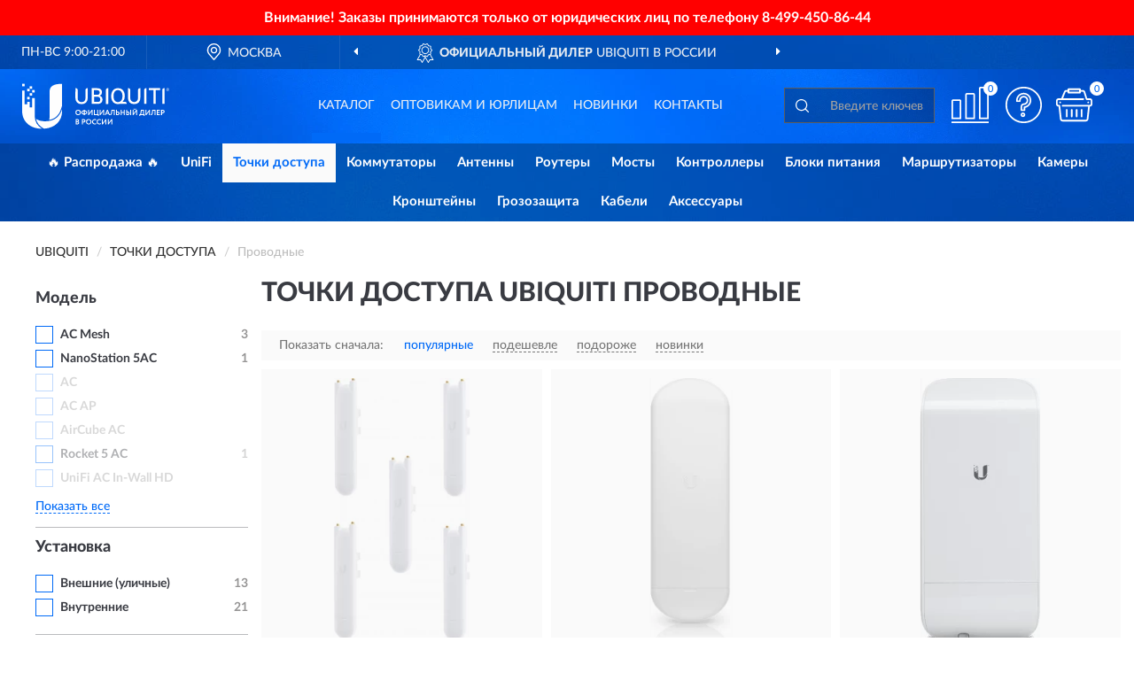

--- FILE ---
content_type: text/html; charset=utf-8
request_url: https://ubirussia.ru/index.php?route=product/category&path=2&filterpro%5B6%5D%5B0%5D=132/
body_size: 13016
content:
<!DOCTYPE html>
<html dir="ltr" lang="ru">
<head>
<meta charset="UTF-8" />
<meta name="viewport" content="width=device-width, initial-scale=1, shrink-to-fit=no" />
<base href="https://ubirussia.ru/" />
<link rel="preload" href="catalog/view/fonts/Lato-Medium.woff2" as="font" type="font/woff2" crossorigin="anonymous" />
<link rel="preload" href="catalog/view/fonts/Lato-Heavy.woff2" as="font" type="font/woff2" crossorigin="anonymous" />
<link rel="preload" href="catalog/view/fonts/Lato-Bold.woff2" as="font" type="font/woff2" crossorigin="anonymous" />
<link rel="preload" href="catalog/view/fonts/font-awesome/fonts/fontawesome-webfont.woff2" as="font" type="font/woff2" crossorigin="anonymous" />
<link rel="preload" href="catalog/view/javascript/jquery/jquery.min.js" as="script" type="text/javascript" />
<link rel="preload" href="catalog/view/theme/coloring/assets/bootstrap/css/bootstrap.min.css" as="style" type="text/css" />
<link rel="preload" href="catalog/view/theme/coloring/stylesheet/style.css?ver=68" as="style" type="text/css" />
<title>Точки доступа UBIQUITI Проводные. Официальный Сайт UBIQUITI в России.</title>
<meta name="description" content="Купить ✅ точки доступа UBIQUITI (ЮБИКЬЮТИ) Проводные ❤️ по низкой цене можно на ❗ Официальном Сайте UBIQUITI с доставкой ✈️ по всей России." /><meta name="yandex-verification" content="af47db71131f2953" /><meta http-equiv="X-UA-Compatible" content="IE=edge">
<link rel="apple-touch-icon" sizes="76x76" href="favicon-76x76.png" />
<link rel="apple-touch-icon" sizes="192x192" href="favicon-192x192.png" />
<link rel="icon" type="image/png" sizes="192x192" href="favicon-192x192.png" />
<meta name="msapplication-config" content="browserconfig.xml" />
<meta name="theme-color" content="#FFFFFF" />
<link href="https://ubirussia.ru/index.php?route=product/category&amp;path=2&amp;filterpro[6][0]=132/" rel="canonical" />
<script src="catalog/view/javascript/jquery/jquery.min.js"></script>
<link href="catalog/view/theme/coloring/assets/bootstrap/css/bootstrap.min.css" rel="stylesheet" type="text/css" />
<link href="catalog/view/theme/coloring/stylesheet/style.css?ver=68" rel="stylesheet" type="text/css" />
<link href="//fonts.googleapis.com/css?family=Open Sans&subset=latin,cyrillic" rel="stylesheet" type="text/css" /><style>
#skmain {width:100%;height:auto;overflow:auto;box-sizing:border-box;background:#ff0000;}
.skwrapper {display:block;text-align:center;padding:10px 45px;margin:0 auto;font-family:'Open Sans';font-size:16px;color:#ffffff;line-height: 1.2;}
.skcontainer {padding:10px;margin:0 auto;}
.skclose {color: #ffffff;cursor: pointer;position: absolute;right: 10px;top: 10px;line-height: 1;}
.skclose:hover .fa {color:#f0e9f5;}
#skmain span.nowrap {white-space: nowrap;}
</style>
</head>
<body class="product-category category-2">
<!--noindex-->
<div id="skmain">
	<div class="skwrapper"><span style="font-family: 'LatoWebBold';margin-left: -5px;margin-right: -5px;">Внимание! Заказы принимаются только от юридических лиц по телефону <span class="nowrap">8-499-450-86-44</span></span></div>
		<div id="sktbid" class="hidden" data-sktbid="778012735"></div>
</div><!--/noindex-->
<header class="nobg">
		<div class="top-menu-bgr-box msk">
		<div class="container">
			<div class="row">
				<div class="working_time col-xs-6 col-sm-3 col-md-3 col-lg-2 text-center">
					<div class="rezim">ПН-ВС 9:00-21:00</div>
				</div>
				<div class="current-city-holder col-xs-6 col-sm-3 col-md-3 col-lg-2 text-center">
					<button type="button" class="btn btn-link current-city"><i></i><span>Москва</span></button>
					<div class="check-city-block">
						<p class="title">Ваш город - <span>Москва</span></p>
						<div class="check-city-button-holder">
							<button class="btn yes-button">Да</button>
							<button class="btn no-button" data-toggle="modal" data-target="#userCity">Выбрать другой город</button>
						</div>
						<p class="check-city-notification">От выбраного города зависят сроки доставки</p>
					</div>	
				</div>
				<div class="top-advantage col-xs-12 text-center msk">
					<div class="advantage" id="advantage_carousel">
						<div class="advantage-block"><span><b>Официальный Дилер</b> UBIQUITI в России</span></div>
						<div class="advantage-block"><span><b>Доставим</b> по всей России</span></div>						<div class="advantage-block"><span><b>Полный</b> ассортимент бренда</span></div>					</div>
				</div>
							</div>
		</div>
	</div>
			<div class="header-bgr-box nobg">
		<div class="container">
									<div class="row">
				<div class="logo-block col-md-3 col-sm-12 col-xs-12">
					<div id="logo">
					  					  							<a href="https://ubirussia.ru/"><img src="/image/catalog/logo.svg" width="166" height="52" title="UbiRussia.ru" alt="UbiRussia.ru" class="img-responsive" /></a>
											  					</div>
				</div>
				<div class="catalog-block col-md-5 col-xs-12 text-center">
					<div class="catalog-line text-center">
						<div class="catalog-item text-center">
							<a role="button" onclick="getcatalog();" class="catalog-url">Каталог</a>
						</div>
						<div class="catalog-item text-center">
							<a href="https://ubirussia.ru/contacts-opt" class="opt-url">Оптовикам и юрлицам</a>						</div>
						<div class="catalog-item text-center">
													<a href="https://ubirussia.ru/novinki" class="novinki-url">Новинки</a>												</div>
						<div class="catalog-item text-center">
							<a href="https://ubirussia.ru/contacts" class="contacts-url">Контакты</a>						</div>
					</div>
				</div>
				<div class="cart-block col-md-2 col-sm-4 col-xs-5 text-center">
					<div class="row">
						<div class="cart-item compare-icon col-xs-4">
							<a rel="nofollow" href="https://ubirussia.ru/compare-products/" class="mcompare"><span id="mcompare-total" class="compare-qty">0</span></a>
						</div>
						<div class="cart-item help-icon col-xs-4">
							<a role="button" class="mhelp dropdown-toggle" data-toggle="dropdown"><span style="font-size:0">Справка</span></a>
							<ul class="help-icon-menu dropdown-menu">
								<li><a href="https://ubirussia.ru/dostavka"><i class="fa fa-circle"></i> Доставка</a></li>
								<li><a href="https://ubirussia.ru/oplata"><i class="fa fa-circle"></i> Оплата</a></li>
								<li><a href="https://ubirussia.ru/vozvrat"><i class="fa fa-circle"></i> Возврат</a></li>
							</ul>
						</div>
						<div class="cart-item cart-icon col-xs-4">
							<a rel="nofollow" href="/simplecheckout/" class="mcart"><span id="mcart-total" class="cart-qty">0</span></a>
						</div>
					</div>
				</div>
				<div class="search-block col-md-2 col-sm-8 col-xs-7"><div id="search" class="input-group">
	<span class="input-group-btn"><button type="button" class="btn" id="search-button"><span style="display:block;font-size:0">Поиск</span></button></span>
	<input type="text" name="search" value="" placeholder="Введите ключевое слово" class="form-control" />
</div></div>
			</div>
					</div>
	</div>
			<div class="menu-top-box">
		<div class="container">
			<div id="menu-list-top">
											<div class="menu-item">
					<a href="https://ubirussia.ru/rasprodazha/">🔥 Распродажа 🔥</a>				</div>
								<div class="menu-item">
					<a href="https://ubirussia.ru/unifi/">UniFi</a>				</div>
								<div class="menu-item">
					<a href="https://ubirussia.ru/index.php?route=product/category&amp;path=2" class="active">Точки доступа</a>				</div>
								<div class="menu-item">
					<a href="https://ubirussia.ru/index.php?route=product/category&amp;path=3">Коммутаторы</a>				</div>
								<div class="menu-item">
					<a href="https://ubirussia.ru/index.php?route=product/category&amp;path=4">Антенны</a>				</div>
								<div class="menu-item">
					<a href="https://ubirussia.ru/index.php?route=product/category&amp;path=5">Роутеры</a>				</div>
								<div class="menu-item">
					<a href="https://ubirussia.ru/mosty/">Мосты</a>				</div>
								<div class="menu-item">
					<a href="https://ubirussia.ru/index.php?route=product/category&amp;path=7">Контроллеры</a>				</div>
								<div class="menu-item">
					<a href="https://ubirussia.ru/bloki-pitanija/">Блоки питания</a>				</div>
								<div class="menu-item">
					<a href="https://ubirussia.ru/index.php?route=product/category&amp;path=9">Маршрутизаторы</a>				</div>
								<div class="menu-item">
					<a href="https://ubirussia.ru/kamery/">Камеры</a>				</div>
								<div class="menu-item">
					<a href="https://ubirussia.ru/kronshtejny/">Кронштейны</a>				</div>
								<div class="menu-item">
					<a href="https://ubirussia.ru/grozozaschita/">Грозозащита</a>				</div>
								<div class="menu-item">
					<a href="https://ubirussia.ru/kabeli/">Кабели</a>				</div>
								<div class="menu-item">
					<a href="https://ubirussia.ru/aksessuary/">Аксессуары</a>				</div>
										</div>
					</div>
    </div>
	</header>
<div class="hidden" id="mapdata" data-lat="55.76" data-lon="37.64"></div>
<div class="hidden" id="mapcity" data-text="Москва" data-kladr="7700000000000" data-zip="115172" data-fias="0c5b2444-70a0-4932-980c-b4dc0d3f02b5"></div>
<div class="hidden" id="userip" data-text="13.59.202.172" data-recook="0"></div>
<div class="container category-page">
  <div class="row">
	<div class="breadcrumb-line col-sm-12">
		<ul class="breadcrumb" itemscope="" itemtype="http://schema.org/BreadcrumbList">
											<li itemscope="" itemprop="itemListElement" itemtype="http://schema.org/ListItem"><a itemprop="item" href="https://ubirussia.ru/"><span itemprop="name">UBIQUITI</span></a><meta itemprop="position" content="1" /></li>
														<li itemscope="" itemprop="itemListElement" itemtype="http://schema.org/ListItem"><a itemprop="item" href="https://ubirussia.ru/index.php?route=product/category&amp;path=2"><span itemprop="name">Точки доступа</span></a><meta itemprop="position" content="2" /></li>
														<li itemscope="" itemprop="itemListElement" itemtype="http://schema.org/ListItem" class="active"><span itemprop="name">Проводные</span><link itemprop="item" href="https://ubirussia.ru/index.php?route=product/category&amp;path=2&amp;filterpro[6][0]=132/" /><meta itemprop="position" content="3" /></li>
							</ul>
	</div>
		<div id="column-left" class="col-md-3 col-sm-4 hidden-xs">
    <div id="panel-filterpro0" class="panel-filterpro">
	<div class="panel panel-default">
		<div class="panel-heading">
						<div class="filterons">
																																																																																																																																																																																																																																																																																																																																																																																																																																																																																																											</div>
					</div>
		<div class="list-group">
			<div class="filter_groups">			<a role="button" class="list-group-item">Модель</a>
		<div class="list-group-item">
														<div class="checkbox">
					<label>						<input id="fi_1_15" name="filterpro[1][]" type="checkbox" data-frl="&amp;filterpro[1][0]=15" value="15" />
						<a href="https://ubirussia.ru/index.php?route=product/category&amp;path=2&amp;filterpro[1][0]=15" class="name">AC Mesh</a><span class="count">3</span>
					</label>
				</div>
																			<div class="checkbox">
					<label>						<input id="fi_1_176" name="filterpro[1][]" type="checkbox" data-frl="&amp;filterpro[1][0]=176" value="176" />
						<a href="https://ubirussia.ru/index.php?route=product/category&amp;path=2&amp;filterpro[1][0]=176" class="name">NanoStation 5AC</a><span class="count">1</span>
					</label>
				</div>
																			<div class="checkbox noshow hidden">
					<label>						<input id="fi_1_177" name="filterpro[1][]" type="checkbox" data-frl="&amp;filterpro[1][0]=177" value="177" />
						<a href="https://ubirussia.ru/index.php?route=product/category&amp;path=2&amp;filterpro[1][0]=177" class="name">NanoStation 5AC Loco</a><span class="count">1</span>
					</label>
				</div>
																			<div class="checkbox noshow hidden">
					<label>						<input id="fi_1_179" name="filterpro[1][]" type="checkbox" data-frl="&amp;filterpro[1][0]=179" value="179" />
						<a href="https://ubirussia.ru/index.php?route=product/category&amp;path=2&amp;filterpro[1][0]=179" class="name">NanoStation Loco M5</a><span class="count">3</span>
					</label>
				</div>
																			<div class="checkbox noshow hidden">
					<label>						<input id="fi_1_181" name="filterpro[1][]" type="checkbox" data-frl="&amp;filterpro[1][0]=181" value="181" />
						<a href="https://ubirussia.ru/index.php?route=product/category&amp;path=2&amp;filterpro[1][0]=181" class="name">NanoStation M2</a><span class="count">1</span>
					</label>
				</div>
																			<div class="checkbox noshow hidden">
					<label>						<input id="fi_1_183" name="filterpro[1][]" type="checkbox" data-frl="&amp;filterpro[1][0]=183" value="183" />
						<a href="https://ubirussia.ru/index.php?route=product/category&amp;path=2&amp;filterpro[1][0]=183" class="name">NanoStation M5</a><span class="count">1</span>
					</label>
				</div>
																			<div class="checkbox noshow hidden">
					<label>						<input id="fi_1_200" name="filterpro[1][]" type="checkbox" data-frl="&amp;filterpro[1][0]=200" value="200" />
						<a href="https://ubirussia.ru/index.php?route=product/category&amp;path=2&amp;filterpro[1][0]=200" class="name">UniFi 6</a><span class="count">3</span>
					</label>
				</div>
																			<div class="checkbox noshow hidden">
					<label>						<input id="fi_1_544" name="filterpro[1][]" type="checkbox" data-frl="&amp;filterpro[1][0]=544" value="544" />
						<a href="https://ubirussia.ru/index.php?route=product/category&amp;path=2&amp;filterpro[1][0]=544" class="name">UniFi 7 Pro</a><span class="count">1</span>
					</label>
				</div>
																			<div class="checkbox noshow hidden">
					<label>						<input id="fi_1_532" name="filterpro[1][]" type="checkbox" data-frl="&amp;filterpro[1][0]=532" value="532" />
						<a href="https://ubirussia.ru/index.php?route=product/category&amp;path=2&amp;filterpro[1][0]=532" class="name">UniFi FlexHD</a><span class="count">1</span>
					</label>
				</div>
																			<div class="checkbox rshaded shaded noshow hidden">
					<label>						<input id="fi_1_2" name="filterpro[1][]" type="checkbox" data-frl="&amp;filterpro[1][0]=2" value="2" disabled="disabled" />
						<a class="name">6 Enterprise</a><span class="count"></span>
					</label>
				</div>
																			<div class="checkbox rshaded shaded">
					<label>						<input id="fi_1_10" name="filterpro[1][]" type="checkbox" data-frl="&amp;filterpro[1][0]=10" value="10" disabled="disabled" />
						<a class="name">AC</a><span class="count"></span>
					</label>
				</div>
																			<div class="checkbox rshaded shaded">
					<label>						<input id="fi_1_142" name="filterpro[1][]" type="checkbox" data-frl="&amp;filterpro[1][0]=142" value="142" disabled="disabled" />
						<a class="name">AC AP</a><span class="count"></span>
					</label>
				</div>
																			<div class="checkbox rshaded shaded noshow hidden">
					<label>						<input id="fi_1_21" name="filterpro[1][]" type="checkbox" data-frl="&amp;filterpro[1][0]=21" value="21" disabled="disabled" />
						<a class="name">AP AC HD</a><span class="count"></span>
					</label>
				</div>
																			<div class="checkbox rshaded shaded noshow hidden">
					<label>						<input id="fi_1_23" name="filterpro[1][]" type="checkbox" data-frl="&amp;filterpro[1][0]=23" value="23" disabled="disabled" />
						<a class="name">AP AC SHD</a><span class="count"></span>
					</label>
				</div>
																			<div class="checkbox rshaded shaded noshow hidden">
					<label>						<input id="fi_1_29" name="filterpro[1][]" type="checkbox" data-frl="&amp;filterpro[1][0]=29" value="29" disabled="disabled" />
						<a class="name">AP NanoHD</a><span class="count"></span>
					</label>
				</div>
																			<div class="checkbox rshaded shaded">
					<label>						<input id="fi_1_143" name="filterpro[1][]" type="checkbox" data-frl="&amp;filterpro[1][0]=143" value="143" disabled="disabled" />
						<a class="name">AirCube AC</a><span class="count"></span>
					</label>
				</div>
																			<div class="checkbox rshaded shaded noshow hidden">
					<label>						<input id="fi_1_151" name="filterpro[1][]" type="checkbox" data-frl="&amp;filterpro[1][0]=151" value="151" disabled="disabled" />
						<a class="name">AmpliFi Alien Router</a><span class="count"></span>
					</label>
				</div>
																			<div class="checkbox rshaded shaded noshow hidden">
					<label>						<input id="fi_1_34" name="filterpro[1][]" type="checkbox" data-frl="&amp;filterpro[1][0]=34" value="34" disabled="disabled" />
						<a class="name">BaseStation XG</a><span class="count"></span>
					</label>
				</div>
																			<div class="checkbox rshaded noshow hidden">
					<label>						<input id="fi_1_515" name="filterpro[1][]" type="checkbox" data-frl="&amp;filterpro[1][0]=515" value="515" />
						<a href="https://ubirussia.ru/index.php?route=product/category&amp;path=2&amp;filterpro[1][0]=515" class="name">Bullet AC</a><span class="count">2</span>
					</label>
				</div>
																			<div class="checkbox rshaded noshow hidden">
					<label>						<input id="fi_1_166" name="filterpro[1][]" type="checkbox" data-frl="&amp;filterpro[1][0]=166" value="166" />
						<a href="https://ubirussia.ru/index.php?route=product/category&amp;path=2&amp;filterpro[1][0]=166" class="name">Bullet M2HP</a><span class="count">1</span>
					</label>
				</div>
																			<div class="checkbox rshaded shaded noshow hidden">
					<label>						<input id="fi_1_168" name="filterpro[1][]" type="checkbox" data-frl="&amp;filterpro[1][0]=168" value="168" disabled="disabled" />
						<a class="name">IsoStation 5AC</a><span class="count"></span>
					</label>
				</div>
																			<div class="checkbox rshaded shaded noshow hidden">
					<label>						<input id="fi_1_169" name="filterpro[1][]" type="checkbox" data-frl="&amp;filterpro[1][0]=169" value="169" disabled="disabled" />
						<a class="name">IsoStation M5</a><span class="count"></span>
					</label>
				</div>
																			<div class="checkbox rshaded shaded noshow hidden">
					<label>						<input id="fi_1_170" name="filterpro[1][]" type="checkbox" data-frl="&amp;filterpro[1][0]=170" value="170" disabled="disabled" />
						<a class="name">LTU</a><span class="count"></span>
					</label>
				</div>
																			<div class="checkbox rshaded shaded noshow hidden">
					<label>						<input id="fi_1_171" name="filterpro[1][]" type="checkbox" data-frl="&amp;filterpro[1][0]=171" value="171" disabled="disabled" />
						<a class="name">LTU LR</a><span class="count"></span>
					</label>
				</div>
																			<div class="checkbox rshaded shaded noshow hidden">
					<label>						<input id="fi_1_178" name="filterpro[1][]" type="checkbox" data-frl="&amp;filterpro[1][0]=178" value="178" disabled="disabled" />
						<a class="name">NanoStation Loco M2</a><span class="count"></span>
					</label>
				</div>
																			<div class="checkbox rshaded noshow hidden">
					<label>						<input id="fi_1_188" name="filterpro[1][]" type="checkbox" data-frl="&amp;filterpro[1][0]=188" value="188" />
						<a href="https://ubirussia.ru/index.php?route=product/category&amp;path=2&amp;filterpro[1][0]=188" class="name">PrismStation 5AC</a><span class="count">1</span>
					</label>
				</div>
																			<div class="checkbox rshaded noshow hidden">
					<label>						<input id="fi_1_189" name="filterpro[1][]" type="checkbox" data-frl="&amp;filterpro[1][0]=189" value="189" />
						<a href="https://ubirussia.ru/index.php?route=product/category&amp;path=2&amp;filterpro[1][0]=189" class="name">Rocket 2 AC Prism</a><span class="count">7</span>
					</label>
				</div>
																			<div class="checkbox rshaded">
					<label>						<input id="fi_1_190" name="filterpro[1][]" type="checkbox" data-frl="&amp;filterpro[1][0]=190" value="190" />
						<a href="https://ubirussia.ru/index.php?route=product/category&amp;path=2&amp;filterpro[1][0]=190" class="name">Rocket 5 AC</a><span class="count">1</span>
					</label>
				</div>
																			<div class="checkbox rshaded shaded noshow hidden">
					<label>						<input id="fi_1_194" name="filterpro[1][]" type="checkbox" data-frl="&amp;filterpro[1][0]=194" value="194" disabled="disabled" />
						<a class="name">Rocket LTU</a><span class="count"></span>
					</label>
				</div>
																			<div class="checkbox rshaded shaded noshow hidden">
					<label>						<input id="fi_1_195" name="filterpro[1][]" type="checkbox" data-frl="&amp;filterpro[1][0]=195" value="195" disabled="disabled" />
						<a class="name">Rocket M2</a><span class="count"></span>
					</label>
				</div>
																			<div class="checkbox rshaded noshow hidden">
					<label>						<input id="fi_1_196" name="filterpro[1][]" type="checkbox" data-frl="&amp;filterpro[1][0]=196" value="196" />
						<a href="https://ubirussia.ru/index.php?route=product/category&amp;path=2&amp;filterpro[1][0]=196" class="name">Rocket M5</a><span class="count">1</span>
					</label>
				</div>
																			<div class="checkbox rshaded shaded noshow hidden">
					<label>						<input id="fi_1_199" name="filterpro[1][]" type="checkbox" data-frl="&amp;filterpro[1][0]=199" value="199" disabled="disabled" />
						<a class="name">Rocket Prism 5AC Gen-2</a><span class="count"></span>
					</label>
				</div>
																			<div class="checkbox rshaded shaded noshow hidden">
					<label>						<input id="fi_1_514" name="filterpro[1][]" type="checkbox" data-frl="&amp;filterpro[1][0]=514" value="514" disabled="disabled" />
						<a class="name">UAP-nanoHD</a><span class="count"></span>
					</label>
				</div>
																			<div class="checkbox rshaded shaded">
					<label>						<input id="fi_1_516" name="filterpro[1][]" type="checkbox" data-frl="&amp;filterpro[1][0]=516" value="516" disabled="disabled" />
						<a class="name">UniFi AC In-Wall HD</a><span class="count"></span>
					</label>
				</div>
																			<div class="checkbox rshaded noshow hidden">
					<label>						<input id="fi_1_530" name="filterpro[1][]" type="checkbox" data-frl="&amp;filterpro[1][0]=530" value="530" />
						<a href="https://ubirussia.ru/index.php?route=product/category&amp;path=2&amp;filterpro[1][0]=530" class="name">UniFi AC Lite</a><span class="count">3</span>
					</label>
				</div>
																			<div class="checkbox rshaded shaded noshow hidden">
					<label>						<input id="fi_1_529" name="filterpro[1][]" type="checkbox" data-frl="&amp;filterpro[1][0]=529" value="529" disabled="disabled" />
						<a class="name">UniFi AC Pro</a><span class="count"></span>
					</label>
				</div>
																			<div class="checkbox rshaded noshow hidden">
					<label>						<input id="fi_1_528" name="filterpro[1][]" type="checkbox" data-frl="&amp;filterpro[1][0]=528" value="528" />
						<a href="https://ubirussia.ru/index.php?route=product/category&amp;path=2&amp;filterpro[1][0]=528" class="name">UniFi AP AC</a><span class="count">1</span>
					</label>
				</div>
																			<div class="checkbox rshaded noshow hidden">
					<label>						<input id="fi_1_531" name="filterpro[1][]" type="checkbox" data-frl="&amp;filterpro[1][0]=531" value="531" />
						<a href="https://ubirussia.ru/index.php?route=product/category&amp;path=2&amp;filterpro[1][0]=531" class="name">UniFi AP AC LR</a><span class="count">1</span>
					</label>
				</div>
																			<div class="checkbox rshaded shaded noshow hidden">
					<label>						<input id="fi_1_517" name="filterpro[1][]" type="checkbox" data-frl="&amp;filterpro[1][0]=517" value="517" disabled="disabled" />
						<a class="name">UniFi AP XG</a><span class="count"></span>
					</label>
				</div>
																		<div class="showall"><a role="button" class="showalls">Показать все</a><a role="button" class="hidealls hidden">Скрыть</a></div>
					</div>
			<a role="button" class="list-group-item">Установка</a>
		<div class="list-group-item">
														<div class="checkbox">
					<label>						<input id="fi_5_130" name="filterpro[5][]" type="checkbox" data-frl="&amp;filterpro[5][0]=130" value="130" />
						<a href="https://ubirussia.ru/index.php?route=product/category&amp;path=2&amp;filterpro[5][0]=130" class="name">Внешние (уличные)</a><span class="count">13</span>
					</label>
				</div>
																			<div class="checkbox">
					<label>						<input id="fi_5_131" name="filterpro[5][]" type="checkbox" data-frl="&amp;filterpro[5][0]=131" value="131" />
						<a href="https://ubirussia.ru/index.php?route=product/category&amp;path=2&amp;filterpro[5][0]=131" class="name">Внутренние</a><span class="count">21</span>
					</label>
				</div>
																</div>
			<a role="button" class="list-group-item">Подключение</a>
		<div class="list-group-item">
														<div class="checkbox">
					<label>						<input id="fi_6_133" name="filterpro[6][]" type="checkbox" data-frl="&amp;filterpro[6][0]=133" value="133" />
						<a href="https://ubirussia.ru/index.php?route=product/category&amp;path=2&amp;filterpro[6][0]=133" class="name">Беспроводные</a><span class="count">49</span>
					</label>
				</div>
																			<div class="checkbox">
					<label>						<input id="fi_6_132" name="filterpro[6][]" type="checkbox" data-frl="&amp;filterpro[6][0]=132" value="132" />
						<a href="https://ubirussia.ru/index.php?route=product/category&amp;path=2&amp;filterpro[6][0]=132" class="name">Проводные</a><span class="count">33</span>
					</label>
				</div>
																</div>
			<a role="button" class="list-group-item">Особенности</a>
		<div class="list-group-item">
														<div class="checkbox rshaded shaded">
					<label>						<input id="fi_8_207" name="filterpro[8][]" type="checkbox" data-frl="&amp;filterpro[8][0]=207" value="207" disabled="disabled" />
						<a class="name">Для магистральных радиомостов</a><span class="count"></span>
					</label>
				</div>
																			<div class="checkbox rshaded shaded">
					<label>						<input id="fi_8_137" name="filterpro[8][]" type="checkbox" data-frl="&amp;filterpro[8][0]=137" value="137" disabled="disabled" />
						<a class="name">Комплекты</a><span class="count"></span>
					</label>
				</div>
																			<div class="checkbox rshaded shaded">
					<label>						<input id="fi_8_209" name="filterpro[8][]" type="checkbox" data-frl="&amp;filterpro[8][0]=209" value="209" disabled="disabled" />
						<a class="name">Многоточки</a><span class="count"></span>
					</label>
				</div>
																			<div class="checkbox rshaded shaded">
					<label>						<input id="fi_8_139" name="filterpro[8][]" type="checkbox" data-frl="&amp;filterpro[8][0]=139" value="139" disabled="disabled" />
						<a class="name">С модулем Wi-Fi</a><span class="count"></span>
					</label>
				</div>
																</div>
			<a role="button" class="list-group-item">Частота</a>
		<div class="list-group-item">
														<div class="checkbox">
					<label>						<input id="fi_9_204" name="filterpro[9][]" type="checkbox" data-frl="&amp;filterpro[9][0]=204" value="204" />
						<a href="https://ubirussia.ru/index.php?route=product/category&amp;path=2&amp;filterpro[9][0]=204" class="name">2,4 ГГц</a><span class="count">11</span>
					</label>
				</div>
																			<div class="checkbox">
					<label>						<input id="fi_9_205" name="filterpro[9][]" type="checkbox" data-frl="&amp;filterpro[9][0]=205" value="205" />
						<a href="https://ubirussia.ru/index.php?route=product/category&amp;path=2&amp;filterpro[9][0]=205" class="name">2,4 ГГц/5 ГГц</a><span class="count">19</span>
					</label>
				</div>
																			<div class="checkbox">
					<label>						<input id="fi_9_206" name="filterpro[9][]" type="checkbox" data-frl="&amp;filterpro[9][0]=206" value="206" />
						<a href="https://ubirussia.ru/index.php?route=product/category&amp;path=2&amp;filterpro[9][0]=206" class="name">5 ГГц</a><span class="count">3</span>
					</label>
				</div>
																</div>
	</div>		</div>
		<div style="display: none">
			<input type="hidden" name="page" value="1" />
			<input type="hidden" name="sort" value="" />
			<input type="hidden" name="order" value="" />
			<input type="hidden" name="limit" value="" />
			<input type="hidden" name="path" value="2" />
			<input type="hidden" name="route" value="product/category" />
			<input type="hidden" name="category_id" value="2" />
			<input type="hidden" name="manufacturer_id" value="0" />
			<input type="hidden" name="filter_reviews" value="0" />
			<input type="hidden" id="gourl" value="https://ubirussia.ru/index.php?route=product/category&amp;filterpro[6][0]=132/&amp;path=2" />
		</div>
		<div id="selffilter" class="hidden"><div class="selffilter-group">Выбрано фильтров: <span></span></div><a role="button" onclick="goffilter();" class="btn btn-primary btn-sm">Показать</a></div>
	</div>
<script>
$(document).ready(function () {
	var goftimer = null;
	var pnfiltr = $('#panel-filterpro0');
	
	$(pnfiltr).on('click','.filteron-item',function(){
		let filin = $(this).data('text');
		$('#' + filin).prop('checked', false).removeAttr('checked');
		let fhref = $('#' + filin).next('a').attr('href');
		window.location.href = fhref;
	});
	
	$(pnfiltr).on('click','input[type="checkbox"]',function(){
		clearTimeout(goftimer);let fref = $('#gourl').attr('value');let frl = '/'+ $(this).data('frl');let fptop = ($(this).offset().top - $('.panel-filterpro').offset().top - 12);
		if ($('#selffilter').hasClass('mobile')) {fptop = (fptop + 9);}
		if ($(this).prop('checked')) {$(this).attr('checked', 'checked');fref += $(this).data('frl');} else {$(this).removeAttr('checked');fref = fref.replace(frl, '/');}
		$('#selffilter').animate({top:fptop}).removeClass('hidden');
		goftimer = setTimeout(function() {$('#selffilter').addClass('hidden');}, 5000);
		let ckcnt = $('.panel-filterpro .checkbox input[checked="checked"]').length;
		$('#selffilter span').text(ckcnt);$('#gourl').attr('value', fref);
	});
	
	$(pnfiltr).on('click','.checkbox:not(.shaded) a.name',function(e){
		e.preventDefault();$(pnfiltr).fadeTo('fast',.6);
		let fhref = $(this).attr('href');fsort = $(pnfiltr).find("input[name='sort']");forder = $(pnfiltr).find("input[name='order']");
		if (fsort.val() && forder.val()) {fhref += '?sort=' + fsort.val() + '&order=' + forder.val();}
		window.location.href = fhref;return false;
	});
	
	$(pnfiltr).on('click','.checkbox.shaded:not(.selected) a.name',function(){return false;});
	$('#selffilter').hover(function() {clearTimeout(goftimer);},function() {goftimer = setTimeout(function() {$('#selffilter').addClass('hidden');}, 3000);});
	
	$(pnfiltr).on('click','.showalls',function(){$(this).addClass('hidden');$(this).parent().find('.hidealls').removeClass('hidden');var felems = $(this).parent().parent().find('.checkbox.noshow');$(felems).each(function(index, element) {setTimeout(function() {$(element).removeClass('hidden');}, (index * 30));});});
	$(pnfiltr).on('click','.hidealls',function(){$(this).addClass('hidden');$(this).parent().find('.showalls').removeClass('hidden');var felems = $(this).parent().parent().find('.checkbox.noshow');$($(felems).get().reverse()).each(function(index, element) {setTimeout(function() {$(element).addClass('hidden');}, (index * 20));});});
});
</script>
</div>
  </div>
			                    <div id="content" class="category-content col-sm-8 col-md-9">
	<h1>Точки доступа UBIQUITI Проводные </h1>
		<div class="content-top-box row"></div>
    <!--noindex-->
				<div class="sort-box row">
			<div class="sort-line col-sm-12">
				<div class="sort-block">
					<form class="form-inline">
						<div class="form-group">
							<label style="">Показать сначала:</label>
														<a href="https://ubirussia.ru/index.php?route=product/category&amp;path=2&amp;sort=p.phit&amp;order=DESC&amp;filterpro[6][0]=132/" class="btn btn-link active" rel="nofollow"><span>популярные</span></a>
														<a href="https://ubirussia.ru/index.php?route=product/category&amp;path=2&amp;sort=p.price&amp;order=ASC&amp;filterpro[6][0]=132/" class="btn btn-link" rel="nofollow"><span>подешевле</span></a>
														<a href="https://ubirussia.ru/index.php?route=product/category&amp;path=2&amp;sort=p.price&amp;order=DESC&amp;filterpro[6][0]=132/" class="btn btn-link" rel="nofollow"><span>подороже</span></a>
														<a href="https://ubirussia.ru/index.php?route=product/category&amp;path=2&amp;sort=p.date_added&amp;order=DESC&amp;filterpro[6][0]=132/" class="btn btn-link" rel="nofollow"><span>новинки</span></a>
													</div>
					</form>
				</div>
			</div>
		</div>
				<!--/noindex-->
		<div id="filterpro-container" class="row cat-row" itemtype="http://schema.org/ItemList" itemscope>
			<link itemprop="url" href="https://ubirussia.ru/index.php?route=product/category&amp;filterpro[6][0]=132/&amp;path=2" />
									<div class="product-layout product-grid col-lg-4 col-xs-6" itemprop="itemListElement" itemtype="http://schema.org/ListItem" itemscope>
				<meta itemprop="position" content="1">
				<div class="product-thumb thumbnail" itemprop="item" itemtype="http://schema.org/Product" itemscope>
				<div class="image">
					<a href="https://ubirussia.ru/komplekt-tochek-dostupa-ubiquiti-unifi-ac-mesh-5-pack" id="product_191"><img src="https://ubirussia.ru/image/cache/catalog/produkts/komplekt-tochek-dostupa-ubiquiti-unifi-ac-mesh-5-pack-345x345.webp" width="345" height="345" alt="Комплект точек доступа UBIQUITI UNIFI AC MESH 5 PACK" title="Комплект точек доступа UBIQUITI UNIFI AC MESH 5 PACK" class="img-responsive center-block" /></a>
														</div>
				<div class="caption">
					<div class="h4"><a href="https://ubirussia.ru/komplekt-tochek-dostupa-ubiquiti-unifi-ac-mesh-5-pack"><span itemprop="name">Комплект точек доступа UBIQUITI UNIFI AC MESH 5 PACK</span></a></div>
					<link itemprop="url" href="https://ubirussia.ru/komplekt-tochek-dostupa-ubiquiti-unifi-ac-mesh-5-pack" />
					<meta itemprop="image" content="https://ubirussia.ru/image/cache/catalog/produkts/komplekt-tochek-dostupa-ubiquiti-unifi-ac-mesh-5-pack-345x345.webp">
					<div itemprop="brand" itemtype="https://schema.org/Brand" itemscope><meta itemprop="name" content="UBIQUITI"></div>
					<meta itemprop="sku" content="UAP-AC-M-5">
					<meta itemprop="mpn" content="UAP-AC-M-5">
					<meta itemprop="description" content="Комплект точек доступа UBIQUITI UNIFI AC MESH 5 PACK 2,4 ГГц/5 ГГц, Внешние (уличные), Проводные, С поддержкой PoE, Стандарт, 5-pack, AC Mesh">
					<div class="pricerate">
						<div class="priceline">
													<span class="price" itemprop="offers" itemtype="http://schema.org/Offer" itemscope>
							  								<span class="price-new">137 302 руб.</span>
								<meta itemprop="price" content="137302">
							  								<meta itemprop="priceCurrency" content="RUB">
								<meta itemprop="priceValidUntil" content="2026-01-31">
								<link itemprop="url" href="https://ubirussia.ru/komplekt-tochek-dostupa-ubiquiti-unifi-ac-mesh-5-pack" />
								<meta itemprop="seller" content="UbiRussia.ru">
								<meta itemprop="itemCondition" content="http://schema.org/NewCondition">
								<meta itemprop="availability" content="http://schema.org/InStock">
															</span>
																			<span class="rating"></span>
												</div>
						<div class="catsize">
												</div>
												<div class="catattr">
																				<div class="catattr-line"><span class="catattr-name">Установка:</span><span class="catattr-text">Внешние (уличные)</span></div>
														<div class="catattr-line"><span class="catattr-name">Подключение:</span><span class="catattr-text">Проводные</span></div>
														<div class="catattr-line"><span class="catattr-name">Частота:</span><span class="catattr-text">2,4 ГГц/5 ГГц</span></div>
																			</div>
												<div class="buttonline">
													<a href="https://ubirussia.ru/komplekt-tochek-dostupa-ubiquiti-unifi-ac-mesh-5-pack" class="btn btn-primary btn-sm btn-addtocart">КУПИТЬ</a>
							<a id="compare_191" role="button" onclick="compare.add('191');" title="Сравнить" class="btn btn-primary btn-sm btn-compare">&nbsp;</a>
												</div>
					</div>
				</div>
								</div>
			</div>
												<div class="product-layout product-grid col-lg-4 col-xs-6" itemprop="itemListElement" itemtype="http://schema.org/ListItem" itemscope>
				<meta itemprop="position" content="2">
				<div class="product-thumb thumbnail" itemprop="item" itemtype="http://schema.org/Product" itemscope>
				<div class="image">
					<a href="https://ubirussia.ru/tochka-dostupa-ubiquiti-nanostation-5ac" id="product_143"><img src="https://ubirussia.ru/image/cache/catalog/produkts/tochka-dostupa-ubiquiti-nanostation-5ac-345x345.webp" width="345" height="345" alt="Точка доступа UBIQUITI NANOSTATION 5AC" title="Точка доступа UBIQUITI NANOSTATION 5AC" class="img-responsive center-block" /></a>
														</div>
				<div class="caption">
					<div class="h4"><a href="https://ubirussia.ru/tochka-dostupa-ubiquiti-nanostation-5ac"><span itemprop="name">Точка доступа UBIQUITI NANOSTATION 5AC</span></a></div>
					<link itemprop="url" href="https://ubirussia.ru/tochka-dostupa-ubiquiti-nanostation-5ac" />
					<meta itemprop="image" content="https://ubirussia.ru/image/cache/catalog/produkts/tochka-dostupa-ubiquiti-nanostation-5ac-345x345.webp">
					<div itemprop="brand" itemtype="https://schema.org/Brand" itemscope><meta itemprop="name" content="UBIQUITI"></div>
					<meta itemprop="sku" content="NS-5AC">
					<meta itemprop="mpn" content="NS-5AC">
					<meta itemprop="description" content="Точка доступа UBIQUITI NANOSTATION 5AC Стандарт, Поштучно, Внутренние, Проводные, С поддержкой PoE, NanoStation 5AC, 2,4 ГГц/5 ГГц">
					<div class="pricerate">
						<div class="priceline">
													<span class="price" itemprop="offers" itemtype="http://schema.org/Offer" itemscope>
							  								<span class="price-new">36 497 руб.</span>
								<meta itemprop="price" content="36497">
							  								<meta itemprop="priceCurrency" content="RUB">
								<meta itemprop="priceValidUntil" content="2026-01-31">
								<link itemprop="url" href="https://ubirussia.ru/tochka-dostupa-ubiquiti-nanostation-5ac" />
								<meta itemprop="seller" content="UbiRussia.ru">
								<meta itemprop="itemCondition" content="http://schema.org/NewCondition">
								<meta itemprop="availability" content="http://schema.org/InStock">
															</span>
																			<span class="rating"></span>
												</div>
						<div class="catsize">
												</div>
												<div class="catattr">
																				<div class="catattr-line"><span class="catattr-name">Установка:</span><span class="catattr-text">Внутренние</span></div>
														<div class="catattr-line"><span class="catattr-name">Подключение:</span><span class="catattr-text">Проводные</span></div>
														<div class="catattr-line"><span class="catattr-name">Частота:</span><span class="catattr-text">2,4 ГГц/5 ГГц</span></div>
																			</div>
												<div class="buttonline">
													<a href="https://ubirussia.ru/tochka-dostupa-ubiquiti-nanostation-5ac" class="btn btn-primary btn-sm btn-addtocart">КУПИТЬ</a>
							<a id="compare_143" role="button" onclick="compare.add('143');" title="Сравнить" class="btn btn-primary btn-sm btn-compare">&nbsp;</a>
												</div>
					</div>
				</div>
								</div>
			</div>
												<div class="product-layout product-grid col-lg-4 col-xs-6" itemprop="itemListElement" itemtype="http://schema.org/ListItem" itemscope>
				<meta itemprop="position" content="3">
				<div class="product-thumb thumbnail" itemprop="item" itemtype="http://schema.org/Product" itemscope>
				<div class="image">
					<a href="https://ubirussia.ru/tochka-dostupa-ubiquiti-nanostation-loco-m5" id="product_132"><img src="https://ubirussia.ru/image/cache/catalog/produkts/tochka-dostupa-ubiquiti-nanostation-loco-m5-345x345.webp" width="345" height="345" alt="Точка доступа UBIQUITI NANOSTATION LOCO M5" title="Точка доступа UBIQUITI NANOSTATION LOCO M5" class="img-responsive center-block" /></a>
														</div>
				<div class="caption">
					<div class="h4"><a href="https://ubirussia.ru/tochka-dostupa-ubiquiti-nanostation-loco-m5"><span itemprop="name">Точка доступа UBIQUITI NANOSTATION LOCO M5</span></a></div>
					<link itemprop="url" href="https://ubirussia.ru/tochka-dostupa-ubiquiti-nanostation-loco-m5" />
					<meta itemprop="image" content="https://ubirussia.ru/image/cache/catalog/produkts/tochka-dostupa-ubiquiti-nanostation-loco-m5-345x345.webp">
					<div itemprop="brand" itemtype="https://schema.org/Brand" itemscope><meta itemprop="name" content="UBIQUITI"></div>
					<meta itemprop="sku" content="LOCOM5">
					<meta itemprop="mpn" content="LOCOM5">
					<meta itemprop="description" content="Точка доступа UBIQUITI NANOSTATION LOCO M5 Стандарт, Поштучно, Внутренние, Проводные, С поддержкой PoE, NanoStation Loco M5, 2,4 ГГц/5 ГГц">
					<div class="pricerate">
						<div class="priceline">
													<span class="price" itemprop="offers" itemtype="http://schema.org/Offer" itemscope>
							  								<span class="price-new">20 334 руб.</span>
								<meta itemprop="price" content="20334">
							  								<meta itemprop="priceCurrency" content="RUB">
								<meta itemprop="priceValidUntil" content="2026-01-31">
								<link itemprop="url" href="https://ubirussia.ru/tochka-dostupa-ubiquiti-nanostation-loco-m5" />
								<meta itemprop="seller" content="UbiRussia.ru">
								<meta itemprop="itemCondition" content="http://schema.org/NewCondition">
								<meta itemprop="availability" content="http://schema.org/InStock">
															</span>
																			<span class="rating"></span>
												</div>
						<div class="catsize">
												</div>
												<div class="catattr">
																				<div class="catattr-line"><span class="catattr-name">Установка:</span><span class="catattr-text">Внутренние</span></div>
														<div class="catattr-line"><span class="catattr-name">Подключение:</span><span class="catattr-text">Проводные</span></div>
														<div class="catattr-line"><span class="catattr-name">Частота:</span><span class="catattr-text">2,4 ГГц/5 ГГц</span></div>
																			</div>
												<div class="buttonline">
													<a href="https://ubirussia.ru/tochka-dostupa-ubiquiti-nanostation-loco-m5" class="btn btn-primary btn-sm btn-addtocart">КУПИТЬ</a>
							<a id="compare_132" role="button" onclick="compare.add('132');" title="Сравнить" class="btn btn-primary btn-sm btn-compare">&nbsp;</a>
												</div>
					</div>
				</div>
								</div>
			</div>
												<div class="product-layout product-grid col-lg-4 col-xs-6" itemprop="itemListElement" itemtype="http://schema.org/ListItem" itemscope>
				<meta itemprop="position" content="4">
				<div class="product-thumb thumbnail" itemprop="item" itemtype="http://schema.org/Product" itemscope>
				<div class="image">
					<a href="https://ubirussia.ru/tochka-dostupa-ubiquiti-nanostation-m2" id="product_144"><img src="https://ubirussia.ru/image/cache/catalog/produkts/tochka-dostupa-ubiquiti-nanostation-m2-345x345.webp" width="345" height="345" alt="Точка доступа UBIQUITI NANOSTATION M2" title="Точка доступа UBIQUITI NANOSTATION M2" class="img-responsive center-block" /></a>
														</div>
				<div class="caption">
					<div class="h4"><a href="https://ubirussia.ru/tochka-dostupa-ubiquiti-nanostation-m2"><span itemprop="name">Точка доступа UBIQUITI NANOSTATION M2</span></a></div>
					<link itemprop="url" href="https://ubirussia.ru/tochka-dostupa-ubiquiti-nanostation-m2" />
					<meta itemprop="image" content="https://ubirussia.ru/image/cache/catalog/produkts/tochka-dostupa-ubiquiti-nanostation-m2-345x345.webp">
					<div itemprop="brand" itemtype="https://schema.org/Brand" itemscope><meta itemprop="name" content="UBIQUITI"></div>
					<meta itemprop="sku" content="NSM2">
					<meta itemprop="mpn" content="NSM2">
					<meta itemprop="description" content="Точка доступа UBIQUITI NANOSTATION M2 Поштучно, Проводные, С поддержкой PoE, 2,4 ГГц/5 ГГц, Внутренние, Стандарт, NanoStation M2">
					<div class="pricerate">
						<div class="priceline">
													<span class="price" itemprop="offers" itemtype="http://schema.org/Offer" itemscope>
							  								<span class="price-new">26 070 руб.</span>
								<meta itemprop="price" content="26070">
							  								<meta itemprop="priceCurrency" content="RUB">
								<meta itemprop="priceValidUntil" content="2026-01-31">
								<link itemprop="url" href="https://ubirussia.ru/tochka-dostupa-ubiquiti-nanostation-m2" />
								<meta itemprop="seller" content="UbiRussia.ru">
								<meta itemprop="itemCondition" content="http://schema.org/NewCondition">
								<meta itemprop="availability" content="http://schema.org/InStock">
															</span>
																			<span class="rating"></span>
												</div>
						<div class="catsize">
												</div>
												<div class="catattr">
																				<div class="catattr-line"><span class="catattr-name">Установка:</span><span class="catattr-text">Внутренние</span></div>
														<div class="catattr-line"><span class="catattr-name">Подключение:</span><span class="catattr-text">Проводные</span></div>
														<div class="catattr-line"><span class="catattr-name">Частота:</span><span class="catattr-text">2,4 ГГц/5 ГГц</span></div>
																			</div>
												<div class="buttonline">
													<a href="https://ubirussia.ru/tochka-dostupa-ubiquiti-nanostation-m2" class="btn btn-primary btn-sm btn-addtocart">КУПИТЬ</a>
							<a id="compare_144" role="button" onclick="compare.add('144');" title="Сравнить" class="btn btn-primary btn-sm btn-compare">&nbsp;</a>
												</div>
					</div>
				</div>
								</div>
			</div>
												<div class="product-layout product-grid col-lg-4 col-xs-6" itemprop="itemListElement" itemtype="http://schema.org/ListItem" itemscope>
				<meta itemprop="position" content="5">
				<div class="product-thumb thumbnail" itemprop="item" itemtype="http://schema.org/Product" itemscope>
				<div class="image">
					<a href="https://ubirussia.ru/tochka-dostupa-ubiquiti-nanostation-m5" id="product_145"><img src="https://ubirussia.ru/image/cache/placeholder-345x345.webp" data-src="https://ubirussia.ru/image/cache/catalog/produkts/tochka-dostupa-ubiquiti-nanostation-m5-345x345.webp" width="345" height="345" alt="Точка доступа UBIQUITI NANOSTATION M5" title="Точка доступа UBIQUITI NANOSTATION M5" class="img-responsive center-block" /></a>
														</div>
				<div class="caption">
					<div class="h4"><a href="https://ubirussia.ru/tochka-dostupa-ubiquiti-nanostation-m5"><span itemprop="name">Точка доступа UBIQUITI NANOSTATION M5</span></a></div>
					<link itemprop="url" href="https://ubirussia.ru/tochka-dostupa-ubiquiti-nanostation-m5" />
					<meta itemprop="image" content="https://ubirussia.ru/image/cache/catalog/produkts/tochka-dostupa-ubiquiti-nanostation-m5-345x345.webp">
					<div itemprop="brand" itemtype="https://schema.org/Brand" itemscope><meta itemprop="name" content="UBIQUITI"></div>
					<meta itemprop="sku" content="NSM5">
					<meta itemprop="mpn" content="NSM5">
					<meta itemprop="description" content="Точка доступа UBIQUITI NANOSTATION M5 Стандарт, Поштучно, Внутренние, Проводные, С поддержкой PoE, NanoStation M5, 2,4 ГГц/5 ГГц">
					<div class="pricerate">
						<div class="priceline">
													<span class="price" itemprop="offers" itemtype="http://schema.org/Offer" itemscope>
							  								<span class="price-new">28 677 руб.</span>
								<meta itemprop="price" content="28677">
							  								<meta itemprop="priceCurrency" content="RUB">
								<meta itemprop="priceValidUntil" content="2026-01-31">
								<link itemprop="url" href="https://ubirussia.ru/tochka-dostupa-ubiquiti-nanostation-m5" />
								<meta itemprop="seller" content="UbiRussia.ru">
								<meta itemprop="itemCondition" content="http://schema.org/NewCondition">
								<meta itemprop="availability" content="http://schema.org/InStock">
															</span>
																			<span class="rating"></span>
												</div>
						<div class="catsize">
												</div>
												<div class="catattr">
																				<div class="catattr-line"><span class="catattr-name">Установка:</span><span class="catattr-text">Внутренние</span></div>
														<div class="catattr-line"><span class="catattr-name">Подключение:</span><span class="catattr-text">Проводные</span></div>
														<div class="catattr-line"><span class="catattr-name">Частота:</span><span class="catattr-text">2,4 ГГц/5 ГГц</span></div>
																			</div>
												<div class="buttonline">
													<a href="https://ubirussia.ru/tochka-dostupa-ubiquiti-nanostation-m5" class="btn btn-primary btn-sm btn-addtocart">КУПИТЬ</a>
							<a id="compare_145" role="button" onclick="compare.add('145');" title="Сравнить" class="btn btn-primary btn-sm btn-compare">&nbsp;</a>
												</div>
					</div>
				</div>
								</div>
			</div>
												<div class="product-layout product-grid col-lg-4 col-xs-6" itemprop="itemListElement" itemtype="http://schema.org/ListItem" itemscope>
				<meta itemprop="position" content="6">
				<div class="product-thumb thumbnail" itemprop="item" itemtype="http://schema.org/Product" itemscope>
				<div class="image">
					<a href="https://ubirussia.ru/tochka-dostupa-ubiquiti-unifi-ac-mesh" id="product_190"><img src="https://ubirussia.ru/image/cache/placeholder-345x345.webp" data-src="https://ubirussia.ru/image/cache/catalog/produkts/UAP-AC-M-345x345.webp" width="345" height="345" alt="Точка доступа UBIQUITI UNIFI AC MESH" title="Точка доступа UBIQUITI UNIFI AC MESH" class="img-responsive center-block" /></a>
														</div>
				<div class="caption">
					<div class="h4"><a href="https://ubirussia.ru/tochka-dostupa-ubiquiti-unifi-ac-mesh"><span itemprop="name">Точка доступа UBIQUITI UNIFI AC MESH</span></a></div>
					<link itemprop="url" href="https://ubirussia.ru/tochka-dostupa-ubiquiti-unifi-ac-mesh" />
					<meta itemprop="image" content="https://ubirussia.ru/image/cache/catalog/produkts/UAP-AC-M-345x345.webp">
					<div itemprop="brand" itemtype="https://schema.org/Brand" itemscope><meta itemprop="name" content="UBIQUITI"></div>
					<meta itemprop="sku" content="UAP-AC-M">
					<meta itemprop="mpn" content="UAP-AC-M">
					<meta itemprop="description" content="Точка доступа UBIQUITI UNIFI AC MESH 2,4 ГГц/5 ГГц, Внутренние, Проводные, С поддержкой PoE, Стандарт, Поштучно, AC Mesh">
					<div class="pricerate">
						<div class="priceline">
													<span class="price" itemprop="offers" itemtype="http://schema.org/Offer" itemscope>
							  								<span class="price-new">26 070 руб.</span>
								<meta itemprop="price" content="26070">
							  								<meta itemprop="priceCurrency" content="RUB">
								<meta itemprop="priceValidUntil" content="2026-01-31">
								<link itemprop="url" href="https://ubirussia.ru/tochka-dostupa-ubiquiti-unifi-ac-mesh" />
								<meta itemprop="seller" content="UbiRussia.ru">
								<meta itemprop="itemCondition" content="http://schema.org/NewCondition">
								<meta itemprop="availability" content="http://schema.org/InStock">
															</span>
																			<span class="rating"></span>
												</div>
						<div class="catsize">
												</div>
												<div class="catattr">
																				<div class="catattr-line"><span class="catattr-name">Установка:</span><span class="catattr-text">Внутренние</span></div>
														<div class="catattr-line"><span class="catattr-name">Подключение:</span><span class="catattr-text">Проводные</span></div>
														<div class="catattr-line"><span class="catattr-name">Частота:</span><span class="catattr-text">2,4 ГГц/5 ГГц</span></div>
																			</div>
												<div class="buttonline">
													<a href="https://ubirussia.ru/tochka-dostupa-ubiquiti-unifi-ac-mesh" class="btn btn-primary btn-sm btn-addtocart">КУПИТЬ</a>
							<a id="compare_190" role="button" onclick="compare.add('190');" title="Сравнить" class="btn btn-primary btn-sm btn-compare">&nbsp;</a>
												</div>
					</div>
				</div>
								</div>
			</div>
												<div class="product-layout product-grid col-lg-4 col-xs-6" itemprop="itemListElement" itemtype="http://schema.org/ListItem" itemscope>
				<meta itemprop="position" content="7">
				<div class="product-thumb thumbnail" itemprop="item" itemtype="http://schema.org/Product" itemscope>
				<div class="image">
					<a href="https://ubirussia.ru/tochka-dostupa-ubiquiti-unifi-flexhd" id="product_197"><img src="https://ubirussia.ru/image/cache/placeholder-345x345.webp" data-src="https://ubirussia.ru/image/cache/catalog/produkts/tochka-dostupa-ubiquiti-unifi-flexhd-345x345.webp" width="345" height="345" alt="Точка доступа UBIQUITI UNIFI FLEXHD" title="Точка доступа UBIQUITI UNIFI FLEXHD" class="img-responsive center-block" /></a>
														</div>
				<div class="caption">
					<div class="h4"><a href="https://ubirussia.ru/tochka-dostupa-ubiquiti-unifi-flexhd"><span itemprop="name">Точка доступа UBIQUITI UNIFI FLEXHD</span></a></div>
					<link itemprop="url" href="https://ubirussia.ru/tochka-dostupa-ubiquiti-unifi-flexhd" />
					<meta itemprop="image" content="https://ubirussia.ru/image/cache/catalog/produkts/tochka-dostupa-ubiquiti-unifi-flexhd-345x345.webp">
					<div itemprop="brand" itemtype="https://schema.org/Brand" itemscope><meta itemprop="name" content="UBIQUITI"></div>
					<meta itemprop="sku" content="UAP-FLEXHD">
					<meta itemprop="mpn" content="UAP-FLEXHD">
					<meta itemprop="description" content="Точка доступа UBIQUITI UNIFI FLEXHD 2,4 ГГц/5 ГГц, Внутренние, Проводные, UniFi FlexHD, Стандарт, Поштучно">
					<div class="pricerate">
						<div class="priceline">
													<span class="price" itemprop="offers" itemtype="http://schema.org/Offer" itemscope>
							  								<span class="price-new">44 319 руб.</span>
								<meta itemprop="price" content="44319">
							  								<meta itemprop="priceCurrency" content="RUB">
								<meta itemprop="priceValidUntil" content="2026-01-31">
								<link itemprop="url" href="https://ubirussia.ru/tochka-dostupa-ubiquiti-unifi-flexhd" />
								<meta itemprop="seller" content="UbiRussia.ru">
								<meta itemprop="itemCondition" content="http://schema.org/NewCondition">
								<meta itemprop="availability" content="http://schema.org/InStock">
															</span>
																			<span class="rating"></span>
												</div>
						<div class="catsize">
												</div>
												<div class="catattr">
																				<div class="catattr-line"><span class="catattr-name">Установка:</span><span class="catattr-text">Внутренние</span></div>
														<div class="catattr-line"><span class="catattr-name">Подключение:</span><span class="catattr-text">Проводные</span></div>
														<div class="catattr-line"><span class="catattr-name">Частота:</span><span class="catattr-text">2,4 ГГц/5 ГГц</span></div>
																			</div>
												<div class="buttonline">
													<a href="https://ubirussia.ru/tochka-dostupa-ubiquiti-unifi-flexhd" class="btn btn-primary btn-sm btn-addtocart">КУПИТЬ</a>
							<a id="compare_197" role="button" onclick="compare.add('197');" title="Сравнить" class="btn btn-primary btn-sm btn-compare">&nbsp;</a>
												</div>
					</div>
				</div>
								</div>
			</div>
												<div class="product-layout product-grid col-lg-4 col-xs-6" itemprop="itemListElement" itemtype="http://schema.org/ListItem" itemscope>
				<meta itemprop="position" content="8">
				<div class="product-thumb thumbnail" itemprop="item" itemtype="http://schema.org/Product" itemscope>
				<div class="image">
					<a href="https://ubirussia.ru/tochka-dostupa-ubiquiti-unifi-wifi-6-enterprise" id="product_177"><img src="https://ubirussia.ru/image/cache/placeholder-345x345.webp" data-src="https://ubirussia.ru/image/cache/catalog/produkts/tochka-dostupa-ubiquiti-unifi-wifi-6-enterprise-345x345.webp" width="345" height="345" alt="Точка доступа UBIQUITI UNIFI WIFI 6 ENTERPRISE" title="Точка доступа UBIQUITI UNIFI WIFI 6 ENTERPRISE" class="img-responsive center-block" /></a>
														</div>
				<div class="caption">
					<div class="h4"><a href="https://ubirussia.ru/tochka-dostupa-ubiquiti-unifi-wifi-6-enterprise"><span itemprop="name">Точка доступа UBIQUITI UNIFI WIFI 6 ENTERPRISE</span></a></div>
					<link itemprop="url" href="https://ubirussia.ru/tochka-dostupa-ubiquiti-unifi-wifi-6-enterprise" />
					<meta itemprop="image" content="https://ubirussia.ru/image/cache/catalog/produkts/tochka-dostupa-ubiquiti-unifi-wifi-6-enterprise-345x345.webp">
					<div itemprop="brand" itemtype="https://schema.org/Brand" itemscope><meta itemprop="name" content="UBIQUITI"></div>
					<meta itemprop="sku" content="U6-Enterprise">
					<meta itemprop="mpn" content="U6-Enterprise">
					<meta itemprop="description" content="Точка доступа UBIQUITI UNIFI WIFI 6 ENTERPRISE 2,4 ГГц, Внешние (уличные), Проводные, UniFi 6, Стандарт, Поштучно">
					<div class="pricerate">
						<div class="priceline">
													<span class="price" itemprop="offers" itemtype="http://schema.org/Offer" itemscope>
							  								<span class="price-new">96 458 руб.</span>
								<meta itemprop="price" content="96458">
							  								<meta itemprop="priceCurrency" content="RUB">
								<meta itemprop="priceValidUntil" content="2026-01-31">
								<link itemprop="url" href="https://ubirussia.ru/tochka-dostupa-ubiquiti-unifi-wifi-6-enterprise" />
								<meta itemprop="seller" content="UbiRussia.ru">
								<meta itemprop="itemCondition" content="http://schema.org/NewCondition">
								<meta itemprop="availability" content="http://schema.org/InStock">
															</span>
																			<span class="rating"></span>
												</div>
						<div class="catsize">
												</div>
												<div class="catattr">
																				<div class="catattr-line"><span class="catattr-name">Установка:</span><span class="catattr-text">Внешние (уличные)</span></div>
														<div class="catattr-line"><span class="catattr-name">Подключение:</span><span class="catattr-text">Проводные</span></div>
														<div class="catattr-line"><span class="catattr-name">Частота:</span><span class="catattr-text">2,4 ГГц</span></div>
																			</div>
												<div class="buttonline">
													<a href="https://ubirussia.ru/tochka-dostupa-ubiquiti-unifi-wifi-6-enterprise" class="btn btn-primary btn-sm btn-addtocart">КУПИТЬ</a>
							<a id="compare_177" role="button" onclick="compare.add('177');" title="Сравнить" class="btn btn-primary btn-sm btn-compare">&nbsp;</a>
												</div>
					</div>
				</div>
								</div>
			</div>
												<div class="product-layout product-grid col-lg-4 col-xs-6" itemprop="itemListElement" itemtype="http://schema.org/ListItem" itemscope>
				<meta itemprop="position" content="9">
				<div class="product-thumb thumbnail" itemprop="item" itemtype="http://schema.org/Product" itemscope>
				<div class="image">
					<a href="https://ubirussia.ru/tochka-dostupa-ubiquiti-unifi6-enterprise-in-wall" id="product_463"><img src="https://ubirussia.ru/image/cache/placeholder-345x345.webp" data-src="https://ubirussia.ru/image/cache/catalog/produkts/tochka-dostupa-ubiquiti-unifi6-enterprise-in-wall-345x345.webp" width="345" height="345" alt="Точка доступа UBIQUITI UNIFI6 ENTERPRISE IN-WALL" title="Точка доступа UBIQUITI UNIFI6 ENTERPRISE IN-WALL" class="img-responsive center-block" /></a>
														</div>
				<div class="caption">
					<div class="h4"><a href="https://ubirussia.ru/tochka-dostupa-ubiquiti-unifi6-enterprise-in-wall"><span itemprop="name">Точка доступа UBIQUITI UNIFI6 ENTERPRISE IN-WALL</span></a></div>
					<link itemprop="url" href="https://ubirussia.ru/tochka-dostupa-ubiquiti-unifi6-enterprise-in-wall" />
					<meta itemprop="image" content="https://ubirussia.ru/image/cache/catalog/produkts/tochka-dostupa-ubiquiti-unifi6-enterprise-in-wall-345x345.webp">
					<div itemprop="brand" itemtype="https://schema.org/Brand" itemscope><meta itemprop="name" content="UBIQUITI"></div>
					<meta itemprop="sku" content="U6-Enterprise-IW">
					<meta itemprop="mpn" content="U6-Enterprise-IW">
					<meta itemprop="description" content="Точка доступа UBIQUITI UNIFI6 ENTERPRISE IN-WALL Внутренние, Проводные, UniFi 6, 2,4 ГГц">
					<div class="pricerate">
						<div class="priceline">
													<span class="price" itemprop="offers" itemtype="http://schema.org/Offer" itemscope>
							  								<span class="price-new">104 280 руб.</span>
								<meta itemprop="price" content="104280">
							  								<meta itemprop="priceCurrency" content="RUB">
								<meta itemprop="priceValidUntil" content="2026-01-31">
								<link itemprop="url" href="https://ubirussia.ru/tochka-dostupa-ubiquiti-unifi6-enterprise-in-wall" />
								<meta itemprop="seller" content="UbiRussia.ru">
								<meta itemprop="itemCondition" content="http://schema.org/NewCondition">
								<meta itemprop="availability" content="http://schema.org/InStock">
															</span>
																			<span class="rating"></span>
												</div>
						<div class="catsize">
												</div>
												<div class="catattr">
																				<div class="catattr-line"><span class="catattr-name">Установка:</span><span class="catattr-text">Внутренние</span></div>
														<div class="catattr-line"><span class="catattr-name">Подключение:</span><span class="catattr-text">Проводные</span></div>
														<div class="catattr-line"><span class="catattr-name">Частота:</span><span class="catattr-text">2,4 ГГц</span></div>
																			</div>
												<div class="buttonline">
													<a href="https://ubirussia.ru/tochka-dostupa-ubiquiti-unifi6-enterprise-in-wall" class="btn btn-primary btn-sm btn-addtocart">КУПИТЬ</a>
							<a id="compare_463" role="button" onclick="compare.add('463');" title="Сравнить" class="btn btn-primary btn-sm btn-compare">&nbsp;</a>
												</div>
					</div>
				</div>
								<div class="bmarker">
					<div class="marker-fon new-fon"></div>
					<div class="marker-text new-text">- НОВИНКА -</div>					<div class="marker-pic">!</div>				</div>
								</div>
			</div>
												<div class="product-layout product-grid col-lg-4 col-xs-6" itemprop="itemListElement" itemtype="http://schema.org/ListItem" itemscope>
				<meta itemprop="position" content="10">
				<div class="product-thumb thumbnail" itemprop="item" itemtype="http://schema.org/Product" itemscope>
				<div class="image">
					<a href="https://ubirussia.ru/tochka-dostupa-unifi-7-pro" id="product_464"><img src="https://ubirussia.ru/image/cache/placeholder-345x345.webp" data-src="https://ubirussia.ru/image/cache/catalog/produkts/tochka-dostupa-unifi-7-pro-345x345.webp" width="345" height="345" alt="Точка доступа UNIFI 7 PRO" title="Точка доступа UNIFI 7 PRO" class="img-responsive center-block" /></a>
														</div>
				<div class="caption">
					<div class="h4"><a href="https://ubirussia.ru/tochka-dostupa-unifi-7-pro"><span itemprop="name">Точка доступа UNIFI 7 PRO</span></a></div>
					<link itemprop="url" href="https://ubirussia.ru/tochka-dostupa-unifi-7-pro" />
					<meta itemprop="image" content="https://ubirussia.ru/image/cache/catalog/produkts/tochka-dostupa-unifi-7-pro-345x345.webp">
					<div itemprop="brand" itemtype="https://schema.org/Brand" itemscope><meta itemprop="name" content="UBIQUITI"></div>
					<meta itemprop="sku" content="U7-pro">
					<meta itemprop="mpn" content="U7-pro">
					<meta itemprop="description" content="Точка доступа UNIFI 7 PRO Внутренние, Проводные, 2,4 ГГц, UniFi 7 Pro">
					<div class="pricerate">
						<div class="priceline">
													<span class="price" itemprop="offers" itemtype="http://schema.org/Offer" itemscope>
							  								<span class="price-new">60 452 руб.</span>
								<meta itemprop="price" content="60452">
							  								<meta itemprop="priceCurrency" content="RUB">
								<meta itemprop="priceValidUntil" content="2026-01-31">
								<link itemprop="url" href="https://ubirussia.ru/tochka-dostupa-unifi-7-pro" />
								<meta itemprop="seller" content="UbiRussia.ru">
								<meta itemprop="itemCondition" content="http://schema.org/NewCondition">
								<meta itemprop="availability" content="http://schema.org/InStock">
															</span>
																			<span class="rating"></span>
												</div>
						<div class="catsize">
												</div>
												<div class="catattr">
																				<div class="catattr-line"><span class="catattr-name">Установка:</span><span class="catattr-text">Внутренние</span></div>
														<div class="catattr-line"><span class="catattr-name">Подключение:</span><span class="catattr-text">Проводные</span></div>
														<div class="catattr-line"><span class="catattr-name">Частота:</span><span class="catattr-text">2,4 ГГц</span></div>
																			</div>
												<div class="buttonline">
													<a href="https://ubirussia.ru/tochka-dostupa-unifi-7-pro" class="btn btn-primary btn-sm btn-addtocart">КУПИТЬ</a>
							<a id="compare_464" role="button" onclick="compare.add('464');" title="Сравнить" class="btn btn-primary btn-sm btn-compare">&nbsp;</a>
												</div>
					</div>
				</div>
								</div>
			</div>
												<div class="product-layout product-grid nostock col-lg-4 col-xs-6" itemprop="itemListElement" itemtype="http://schema.org/ListItem" itemscope>
				<meta itemprop="position" content="11">
				<div class="product-thumb thumbnail" itemprop="item" itemtype="http://schema.org/Product" itemscope>
				<div class="image">
					<a href="https://ubirussia.ru/tochka-dostupa-ubiquiti-bullet-ac-ip67" id="product_84"><img src="https://ubirussia.ru/image/cache/placeholder-345x345.webp" data-src="https://ubirussia.ru/image/cache/catalog/produkts/tochka-dostupa-ubiquiti-bullet-ac-ip67-345x345.webp" width="345" height="345" alt="Точка доступа UBIQUITI BULLET AC IP67" title="Точка доступа UBIQUITI BULLET AC IP67" class="img-responsive center-block" /></a>
														</div>
				<div class="caption">
					<div class="h4"><a href="https://ubirussia.ru/tochka-dostupa-ubiquiti-bullet-ac-ip67"><span itemprop="name">Точка доступа UBIQUITI BULLET AC IP67</span></a></div>
					<link itemprop="url" href="https://ubirussia.ru/tochka-dostupa-ubiquiti-bullet-ac-ip67" />
					<meta itemprop="image" content="https://ubirussia.ru/image/cache/catalog/produkts/tochka-dostupa-ubiquiti-bullet-ac-ip67-345x345.webp">
					<div itemprop="brand" itemtype="https://schema.org/Brand" itemscope><meta itemprop="name" content="UBIQUITI"></div>
					<meta itemprop="sku" content="BULLETAC-IP67">
					<meta itemprop="mpn" content="BULLETAC-IP67">
					<meta itemprop="description" content="Точка доступа UBIQUITI BULLET AC IP67 2,4 ГГц/5 ГГц, Внутренние, Проводные, Стандарт, Поштучно, Bullet AC">
					<div class="pricerate">
						<div class="priceline">
													<span class="price" itemprop="offers" itemtype="http://schema.org/Offer" itemscope>
							  								<span class="price-new">42 995 руб.</span>
								<meta itemprop="price" content="42995">
							  								<meta itemprop="priceCurrency" content="RUB">
								<meta itemprop="priceValidUntil" content="2026-01-31">
								<link itemprop="url" href="https://ubirussia.ru/tochka-dostupa-ubiquiti-bullet-ac-ip67" />
								<meta itemprop="seller" content="UbiRussia.ru">
								<meta itemprop="itemCondition" content="http://schema.org/NewCondition">
								<meta itemprop="availability" content="http://schema.org/OutOfStock">
															</span>
																			<span class="rating"></span>
												</div>
						<div class="catsize">
												</div>
												<div class="catattr">
																				<div class="catattr-line"><span class="catattr-name">Установка:</span><span class="catattr-text">Внутренние</span></div>
														<div class="catattr-line"><span class="catattr-name">Подключение:</span><span class="catattr-text">Проводные</span></div>
														<div class="catattr-line"><span class="catattr-name">Частота:</span><span class="catattr-text">2,4 ГГц/5 ГГц</span></div>
																			</div>
												<div class="buttonline">
													<a href="https://ubirussia.ru/tochka-dostupa-ubiquiti-bullet-ac-ip67" class="btn btn-primary btn-sm btn-addtocart nostock">УЗНАТЬ О ПОСТУПЛЕНИИ</a>
												</div>
					</div>
				</div>
								</div>
			</div>
												<div class="product-layout product-grid nostock col-lg-4 col-xs-6" itemprop="itemListElement" itemtype="http://schema.org/ListItem" itemscope>
				<meta itemprop="position" content="12">
				<div class="product-thumb thumbnail" itemprop="item" itemtype="http://schema.org/Product" itemscope>
				<div class="image">
					<a href="https://ubirussia.ru/tochka-dostupa-ubiquiti-bullet-ac-s-servisnym-wi-fi" id="product_83"><img src="https://ubirussia.ru/image/cache/placeholder-345x345.webp" data-src="https://ubirussia.ru/image/cache/catalog/produkts/tochka-dostupa-ubiquiti-bullet-ac-s-servisnym-wi-fi-345x345.webp" width="345" height="345" alt="Точка доступа UBIQUITI BULLET AC с сервисным Wi-Fi" title="Точка доступа UBIQUITI BULLET AC с сервисным Wi-Fi" class="img-responsive center-block" /></a>
														</div>
				<div class="caption">
					<div class="h4"><a href="https://ubirussia.ru/tochka-dostupa-ubiquiti-bullet-ac-s-servisnym-wi-fi"><span itemprop="name">Точка доступа UBIQUITI BULLET AC с сервисным Wi-Fi</span></a></div>
					<link itemprop="url" href="https://ubirussia.ru/tochka-dostupa-ubiquiti-bullet-ac-s-servisnym-wi-fi" />
					<meta itemprop="image" content="https://ubirussia.ru/image/cache/catalog/produkts/tochka-dostupa-ubiquiti-bullet-ac-s-servisnym-wi-fi-345x345.webp">
					<div itemprop="brand" itemtype="https://schema.org/Brand" itemscope><meta itemprop="name" content="UBIQUITI"></div>
					<meta itemprop="sku" content="B-DB-AC">
					<meta itemprop="mpn" content="B-DB-AC">
					<meta itemprop="description" content="Точка доступа UBIQUITI BULLET AC с сервисным Wi-Fi Внутренние, 2,4 ГГц/5 ГГц, Стандарт, Bullet AC, Поштучно, Проводные">
					<div class="pricerate">
						<div class="priceline">
													<span class="price" itemprop="offers" itemtype="http://schema.org/Offer" itemscope>
							  								<span class="price-new">17 377 руб.</span>
								<meta itemprop="price" content="17377">
							  								<meta itemprop="priceCurrency" content="RUB">
								<meta itemprop="priceValidUntil" content="2026-01-31">
								<link itemprop="url" href="https://ubirussia.ru/tochka-dostupa-ubiquiti-bullet-ac-s-servisnym-wi-fi" />
								<meta itemprop="seller" content="UbiRussia.ru">
								<meta itemprop="itemCondition" content="http://schema.org/NewCondition">
								<meta itemprop="availability" content="http://schema.org/OutOfStock">
															</span>
																			<span class="rating"></span>
												</div>
						<div class="catsize">
												</div>
												<div class="catattr">
																				<div class="catattr-line"><span class="catattr-name">Установка:</span><span class="catattr-text">Внутренние</span></div>
														<div class="catattr-line"><span class="catattr-name">Подключение:</span><span class="catattr-text">Проводные</span></div>
														<div class="catattr-line"><span class="catattr-name">Частота:</span><span class="catattr-text">2,4 ГГц/5 ГГц</span></div>
																			</div>
												<div class="buttonline">
													<a href="https://ubirussia.ru/tochka-dostupa-ubiquiti-bullet-ac-s-servisnym-wi-fi" class="btn btn-primary btn-sm btn-addtocart nostock">УЗНАТЬ О ПОСТУПЛЕНИИ</a>
												</div>
					</div>
				</div>
								</div>
			</div>
												<div class="product-layout product-grid nostock col-lg-4 col-xs-6" itemprop="itemListElement" itemtype="http://schema.org/ListItem" itemscope>
				<meta itemprop="position" content="13">
				<div class="product-thumb thumbnail" itemprop="item" itemtype="http://schema.org/Product" itemscope>
				<div class="image">
					<a href="https://ubirussia.ru/tochka-dostupa-ubiquiti-bullet-m2hp" id="product_85"><img src="https://ubirussia.ru/image/cache/placeholder-345x345.webp" data-src="https://ubirussia.ru/image/cache/catalog/produkts/tochka-dostupa-ubiquiti-bullet-m2hp-345x345.webp" width="345" height="345" alt="Точка доступа UBIQUITI BULLET M2HP" title="Точка доступа UBIQUITI BULLET M2HP" class="img-responsive center-block" /></a>
														</div>
				<div class="caption">
					<div class="h4"><a href="https://ubirussia.ru/tochka-dostupa-ubiquiti-bullet-m2hp"><span itemprop="name">Точка доступа UBIQUITI BULLET M2HP</span></a></div>
					<link itemprop="url" href="https://ubirussia.ru/tochka-dostupa-ubiquiti-bullet-m2hp" />
					<meta itemprop="image" content="https://ubirussia.ru/image/cache/catalog/produkts/tochka-dostupa-ubiquiti-bullet-m2hp-345x345.webp">
					<div itemprop="brand" itemtype="https://schema.org/Brand" itemscope><meta itemprop="name" content="UBIQUITI"></div>
					<meta itemprop="sku" content="BULLETM2-HP">
					<meta itemprop="mpn" content="BULLETM2-HP">
					<meta itemprop="description" content="Точка доступа UBIQUITI BULLET M2HP 2,4 ГГц/5 ГГц, Внутренние, Проводные, Стандарт, Поштучно, Bullet M2HP">
					<div class="pricerate">
						<div class="priceline">
													<span class="price" itemprop="offers" itemtype="http://schema.org/Offer" itemscope>
							  								<span class="price-new">25 923 руб.</span>
								<meta itemprop="price" content="25923">
							  								<meta itemprop="priceCurrency" content="RUB">
								<meta itemprop="priceValidUntil" content="2026-01-31">
								<link itemprop="url" href="https://ubirussia.ru/tochka-dostupa-ubiquiti-bullet-m2hp" />
								<meta itemprop="seller" content="UbiRussia.ru">
								<meta itemprop="itemCondition" content="http://schema.org/NewCondition">
								<meta itemprop="availability" content="http://schema.org/OutOfStock">
															</span>
																			<span class="rating"></span>
												</div>
						<div class="catsize">
												</div>
												<div class="catattr">
																				<div class="catattr-line"><span class="catattr-name">Установка:</span><span class="catattr-text">Внутренние</span></div>
														<div class="catattr-line"><span class="catattr-name">Подключение:</span><span class="catattr-text">Проводные</span></div>
														<div class="catattr-line"><span class="catattr-name">Частота:</span><span class="catattr-text">2,4 ГГц/5 ГГц</span></div>
																			</div>
												<div class="buttonline">
													<a href="https://ubirussia.ru/tochka-dostupa-ubiquiti-bullet-m2hp" class="btn btn-primary btn-sm btn-addtocart nostock">УЗНАТЬ О ПОСТУПЛЕНИИ</a>
												</div>
					</div>
				</div>
								</div>
			</div>
												<div class="product-layout product-grid nostock col-lg-4 col-xs-6" itemprop="itemListElement" itemtype="http://schema.org/ListItem" itemscope>
				<meta itemprop="position" content="14">
				<div class="product-thumb thumbnail" itemprop="item" itemtype="http://schema.org/Product" itemscope>
				<div class="image">
					<a href="https://ubirussia.ru/tochka-dostupa-ubiquiti-nanostation-5ac-loco" id="product_131"><img src="https://ubirussia.ru/image/cache/placeholder-345x345.webp" data-src="https://ubirussia.ru/image/cache/catalog/produkts/tochka-dostupa-ubiquiti-nanostation-5ac-loco-345x345.webp" width="345" height="345" alt="Точка доступа UBIQUITI NANOSTATION 5AC LOCO" title="Точка доступа UBIQUITI NANOSTATION 5AC LOCO" class="img-responsive center-block" /></a>
														</div>
				<div class="caption">
					<div class="h4"><a href="https://ubirussia.ru/tochka-dostupa-ubiquiti-nanostation-5ac-loco"><span itemprop="name">Точка доступа UBIQUITI NANOSTATION 5AC LOCO</span></a></div>
					<link itemprop="url" href="https://ubirussia.ru/tochka-dostupa-ubiquiti-nanostation-5ac-loco" />
					<meta itemprop="image" content="https://ubirussia.ru/image/cache/catalog/produkts/tochka-dostupa-ubiquiti-nanostation-5ac-loco-345x345.webp">
					<div itemprop="brand" itemtype="https://schema.org/Brand" itemscope><meta itemprop="name" content="UBIQUITI"></div>
					<meta itemprop="sku" content="LOCO5AC-5">
					<meta itemprop="mpn" content="LOCO5AC-5">
					<meta itemprop="description" content="Точка доступа UBIQUITI NANOSTATION 5AC LOCO Стандарт, Поштучно, Внешние (уличные), Проводные, С поддержкой PoE, NanoStation 5AC Loco, 2,4 ГГц/5 ГГц">
					<div class="pricerate">
						<div class="priceline">
													<span class="price" itemprop="offers" itemtype="http://schema.org/Offer" itemscope>
							  								<span class="price-new">87 196 руб.</span>
								<meta itemprop="price" content="87196">
							  								<meta itemprop="priceCurrency" content="RUB">
								<meta itemprop="priceValidUntil" content="2026-01-31">
								<link itemprop="url" href="https://ubirussia.ru/tochka-dostupa-ubiquiti-nanostation-5ac-loco" />
								<meta itemprop="seller" content="UbiRussia.ru">
								<meta itemprop="itemCondition" content="http://schema.org/NewCondition">
								<meta itemprop="availability" content="http://schema.org/OutOfStock">
															</span>
																			<span class="rating"></span>
												</div>
						<div class="catsize">
												</div>
												<div class="catattr">
																				<div class="catattr-line"><span class="catattr-name">Установка:</span><span class="catattr-text">Внешние (уличные)</span></div>
														<div class="catattr-line"><span class="catattr-name">Подключение:</span><span class="catattr-text">Проводные</span></div>
														<div class="catattr-line"><span class="catattr-name">Частота:</span><span class="catattr-text">2,4 ГГц/5 ГГц</span></div>
																			</div>
												<div class="buttonline">
													<a href="https://ubirussia.ru/tochka-dostupa-ubiquiti-nanostation-5ac-loco" class="btn btn-primary btn-sm btn-addtocart nostock">УЗНАТЬ О ПОСТУПЛЕНИИ</a>
												</div>
					</div>
				</div>
								</div>
			</div>
												<div class="product-layout product-grid nostock col-lg-4 col-xs-6" itemprop="itemListElement" itemtype="http://schema.org/ListItem" itemscope>
				<meta itemprop="position" content="15">
				<div class="product-thumb thumbnail" itemprop="item" itemtype="http://schema.org/Product" itemscope>
				<div class="image">
					<a href="https://ubirussia.ru/tochka-dostupa-ubiquiti-nanostation-loco--m5" id="product_300"><img src="https://ubirussia.ru/image/cache/placeholder-345x345.webp" data-src="https://ubirussia.ru/image/cache/catalog/produkts/tochka-dostupa-ubiquiti-nanostation-loco-m5-345x345.webp" width="345" height="345" alt="Точка доступа UBIQUITI NANOSTATION LOCO M5" title="Точка доступа UBIQUITI NANOSTATION LOCO M5" class="img-responsive center-block" /></a>
														</div>
				<div class="caption">
					<div class="h4"><a href="https://ubirussia.ru/tochka-dostupa-ubiquiti-nanostation-loco--m5"><span itemprop="name">Точка доступа UBIQUITI NANOSTATION LOCO M5</span></a></div>
					<link itemprop="url" href="https://ubirussia.ru/tochka-dostupa-ubiquiti-nanostation-loco--m5" />
					<meta itemprop="image" content="https://ubirussia.ru/image/cache/catalog/produkts/tochka-dostupa-ubiquiti-nanostation-loco-m5-345x345.webp">
					<div itemprop="brand" itemtype="https://schema.org/Brand" itemscope><meta itemprop="name" content="UBIQUITI"></div>
					<meta itemprop="sku" content="LOCOM5 bp">
					<meta itemprop="mpn" content="LOCOM5 bp">
					<meta itemprop="description" content="Точка доступа UBIQUITI NANOSTATION LOCO M5 Стандарт, Поштучно, Внутренние, Проводные, С поддержкой PoE, NanoStation Loco M5, 2,4 ГГц/5 ГГц">
					<div class="pricerate">
						<div class="priceline">
													<span class="price" itemprop="offers" itemtype="http://schema.org/Offer" itemscope>
							  								<span class="price-new">19 698 руб.</span>
								<meta itemprop="price" content="19698">
							  								<meta itemprop="priceCurrency" content="RUB">
								<meta itemprop="priceValidUntil" content="2026-01-31">
								<link itemprop="url" href="https://ubirussia.ru/tochka-dostupa-ubiquiti-nanostation-loco--m5" />
								<meta itemprop="seller" content="UbiRussia.ru">
								<meta itemprop="itemCondition" content="http://schema.org/NewCondition">
								<meta itemprop="availability" content="http://schema.org/OutOfStock">
															</span>
																			<span class="rating"></span>
												</div>
						<div class="catsize">
												</div>
												<div class="catattr">
																				<div class="catattr-line"><span class="catattr-name">Установка:</span><span class="catattr-text">Внутренние</span></div>
														<div class="catattr-line"><span class="catattr-name">Подключение:</span><span class="catattr-text">Проводные</span></div>
														<div class="catattr-line"><span class="catattr-name">Частота:</span><span class="catattr-text">2,4 ГГц/5 ГГц</span></div>
																			</div>
												<div class="buttonline">
													<a href="https://ubirussia.ru/tochka-dostupa-ubiquiti-nanostation-loco--m5" class="btn btn-primary btn-sm btn-addtocart nostock">УЗНАТЬ О ПОСТУПЛЕНИИ</a>
												</div>
					</div>
				</div>
								</div>
			</div>
												<div class="product-layout product-grid nostock col-lg-4 col-xs-6" itemprop="itemListElement" itemtype="http://schema.org/ListItem" itemscope>
				<meta itemprop="position" content="16">
				<div class="product-thumb thumbnail" itemprop="item" itemtype="http://schema.org/Product" itemscope>
				<div class="image">
					<a href="https://ubirussia.ru/tochka-dostupa-ubiquiti-nanostation-loco-m5-" id="product_294"><img src="https://ubirussia.ru/image/cache/placeholder-345x345.webp" data-src="https://ubirussia.ru/image/cache/catalog/produkts/tochka-dostupa-ubiquiti-nanostation-loco-m5-345x345.webp" width="345" height="345" alt="Точка доступа UBIQUITI NANOSTATION LOCO M5" title="Точка доступа UBIQUITI NANOSTATION LOCO M5" class="img-responsive center-block" /></a>
														</div>
				<div class="caption">
					<div class="h4"><a href="https://ubirussia.ru/tochka-dostupa-ubiquiti-nanostation-loco-m5-"><span itemprop="name">Точка доступа UBIQUITI NANOSTATION LOCO M5</span></a></div>
					<link itemprop="url" href="https://ubirussia.ru/tochka-dostupa-ubiquiti-nanostation-loco-m5-" />
					<meta itemprop="image" content="https://ubirussia.ru/image/cache/catalog/produkts/tochka-dostupa-ubiquiti-nanostation-loco-m5-345x345.webp">
					<div itemprop="brand" itemtype="https://schema.org/Brand" itemscope><meta itemprop="name" content="UBIQUITI"></div>
					<meta itemprop="sku" content="LOCOM5-bp">
					<meta itemprop="mpn" content="LOCOM5-bp">
					<meta itemprop="description" content="Точка доступа UBIQUITI NANOSTATION LOCO M5 Стандарт, Поштучно, Внутренние, Проводные, С поддержкой PoE, NanoStation Loco M5, 2,4 ГГц/5 ГГц">
					<div class="pricerate">
						<div class="priceline">
													<span class="price" itemprop="offers" itemtype="http://schema.org/Offer" itemscope>
							  								<span class="price-new">19 596 руб.</span>
								<meta itemprop="price" content="19596">
							  								<meta itemprop="priceCurrency" content="RUB">
								<meta itemprop="priceValidUntil" content="2026-01-31">
								<link itemprop="url" href="https://ubirussia.ru/tochka-dostupa-ubiquiti-nanostation-loco-m5-" />
								<meta itemprop="seller" content="UbiRussia.ru">
								<meta itemprop="itemCondition" content="http://schema.org/NewCondition">
								<meta itemprop="availability" content="http://schema.org/OutOfStock">
															</span>
																			<span class="rating"></span>
												</div>
						<div class="catsize">
												</div>
												<div class="catattr">
																				<div class="catattr-line"><span class="catattr-name">Установка:</span><span class="catattr-text">Внутренние</span></div>
														<div class="catattr-line"><span class="catattr-name">Подключение:</span><span class="catattr-text">Проводные</span></div>
														<div class="catattr-line"><span class="catattr-name">Частота:</span><span class="catattr-text">2,4 ГГц/5 ГГц</span></div>
																			</div>
												<div class="buttonline">
													<a href="https://ubirussia.ru/tochka-dostupa-ubiquiti-nanostation-loco-m5-" class="btn btn-primary btn-sm btn-addtocart nostock">УЗНАТЬ О ПОСТУПЛЕНИИ</a>
												</div>
					</div>
				</div>
								</div>
			</div>
												<div class="product-layout product-grid nostock col-lg-4 col-xs-6" itemprop="itemListElement" itemtype="http://schema.org/ListItem" itemscope>
				<meta itemprop="position" content="17">
				<div class="product-thumb thumbnail" itemprop="item" itemtype="http://schema.org/Product" itemscope>
				<div class="image">
					<a href="https://ubirussia.ru/tochka-dostupa-ubiquiti-prismstation-5ac" id="product_163"><img src="https://ubirussia.ru/image/cache/placeholder-345x345.webp" data-src="https://ubirussia.ru/image/cache/catalog/produkts/tochka-dostupa-ubiquiti-prismstation-5ac-345x345.webp" width="345" height="345" alt="Точка доступа UBIQUITI PRISMSTATION 5AC" title="Точка доступа UBIQUITI PRISMSTATION 5AC" class="img-responsive center-block" /></a>
														</div>
				<div class="caption">
					<div class="h4"><a href="https://ubirussia.ru/tochka-dostupa-ubiquiti-prismstation-5ac"><span itemprop="name">Точка доступа UBIQUITI PRISMSTATION 5AC</span></a></div>
					<link itemprop="url" href="https://ubirussia.ru/tochka-dostupa-ubiquiti-prismstation-5ac" />
					<meta itemprop="image" content="https://ubirussia.ru/image/cache/catalog/produkts/tochka-dostupa-ubiquiti-prismstation-5ac-345x345.webp">
					<div itemprop="brand" itemtype="https://schema.org/Brand" itemscope><meta itemprop="name" content="UBIQUITI"></div>
					<meta itemprop="sku" content="PS-5AC">
					<meta itemprop="mpn" content="PS-5AC">
					<meta itemprop="description" content="Точка доступа UBIQUITI PRISMSTATION 5AC 5 ГГц, Внешние (уличные), Проводные, С поддержкой PoE, Стандарт, Поштучно, PrismStation 5AC">
					<div class="pricerate">
						<div class="priceline">
													<span class="price" itemprop="offers" itemtype="http://schema.org/Offer" itemscope>
							  								<span class="price-new">78 294 руб.</span>
								<meta itemprop="price" content="78294">
							  								<meta itemprop="priceCurrency" content="RUB">
								<meta itemprop="priceValidUntil" content="2026-01-31">
								<link itemprop="url" href="https://ubirussia.ru/tochka-dostupa-ubiquiti-prismstation-5ac" />
								<meta itemprop="seller" content="UbiRussia.ru">
								<meta itemprop="itemCondition" content="http://schema.org/NewCondition">
								<meta itemprop="availability" content="http://schema.org/OutOfStock">
															</span>
																			<span class="rating"></span>
												</div>
						<div class="catsize">
												</div>
												<div class="catattr">
																				<div class="catattr-line"><span class="catattr-name">Установка:</span><span class="catattr-text">Внешние (уличные)</span></div>
														<div class="catattr-line"><span class="catattr-name">Подключение:</span><span class="catattr-text">Проводные</span></div>
														<div class="catattr-line"><span class="catattr-name">Частота:</span><span class="catattr-text">5 ГГц</span></div>
																			</div>
												<div class="buttonline">
													<a href="https://ubirussia.ru/tochka-dostupa-ubiquiti-prismstation-5ac" class="btn btn-primary btn-sm btn-addtocart nostock">УЗНАТЬ О ПОСТУПЛЕНИИ</a>
												</div>
					</div>
				</div>
								</div>
			</div>
												<div class="product-layout product-grid nostock col-lg-4 col-xs-6" itemprop="itemListElement" itemtype="http://schema.org/ListItem" itemscope>
				<meta itemprop="position" content="18">
				<div class="product-thumb thumbnail" itemprop="item" itemtype="http://schema.org/Product" itemscope>
				<div class="image">
					<a href="https://ubirussia.ru/tochka-dostupa-ubiquiti-rocket-2-ac---prism" id="product_296"><img src="https://ubirussia.ru/image/cache/placeholder-345x345.webp" data-src="https://ubirussia.ru/image/cache/catalog/produkts/tochka-dostupa-ubiquiti-rocket-2-ac-prism-345x345.webp" width="345" height="345" alt="Точка доступа UBIQUITI ROCKET 2 AC PRISM" title="Точка доступа UBIQUITI ROCKET 2 AC PRISM" class="img-responsive center-block" /></a>
														</div>
				<div class="caption">
					<div class="h4"><a href="https://ubirussia.ru/tochka-dostupa-ubiquiti-rocket-2-ac---prism"><span itemprop="name">Точка доступа UBIQUITI ROCKET 2 AC PRISM</span></a></div>
					<link itemprop="url" href="https://ubirussia.ru/tochka-dostupa-ubiquiti-rocket-2-ac---prism" />
					<meta itemprop="image" content="https://ubirussia.ru/image/cache/catalog/produkts/tochka-dostupa-ubiquiti-rocket-2-ac-prism-345x345.webp">
					<div itemprop="brand" itemtype="https://schema.org/Brand" itemscope><meta itemprop="name" content="UBIQUITI"></div>
					<meta itemprop="sku" content="R2AC-PRISM--bp">
					<meta itemprop="mpn" content="R2AC-PRISM--bp">
					<meta itemprop="description" content="Точка доступа UBIQUITI ROCKET 2 AC PRISM Стандарт, Поштучно, Внешние (уличные), Проводные, С поддержкой PoE, Rocket 2 AC Prism, 2,4 ГГц">
					<div class="pricerate">
						<div class="priceline">
													<span class="price" itemprop="offers" itemtype="http://schema.org/Offer" itemscope>
							  								<span class="price-new">33 607 руб.</span>
								<meta itemprop="price" content="33607">
							  								<meta itemprop="priceCurrency" content="RUB">
								<meta itemprop="priceValidUntil" content="2026-01-31">
								<link itemprop="url" href="https://ubirussia.ru/tochka-dostupa-ubiquiti-rocket-2-ac---prism" />
								<meta itemprop="seller" content="UbiRussia.ru">
								<meta itemprop="itemCondition" content="http://schema.org/NewCondition">
								<meta itemprop="availability" content="http://schema.org/OutOfStock">
															</span>
																			<span class="rating"></span>
												</div>
						<div class="catsize">
												</div>
												<div class="catattr">
																				<div class="catattr-line"><span class="catattr-name">Установка:</span><span class="catattr-text">Внешние (уличные)</span></div>
														<div class="catattr-line"><span class="catattr-name">Подключение:</span><span class="catattr-text">Проводные</span></div>
														<div class="catattr-line"><span class="catattr-name">Частота:</span><span class="catattr-text">2,4 ГГц</span></div>
																			</div>
												<div class="buttonline">
													<a href="https://ubirussia.ru/tochka-dostupa-ubiquiti-rocket-2-ac---prism" class="btn btn-primary btn-sm btn-addtocart nostock">УЗНАТЬ О ПОСТУПЛЕНИИ</a>
												</div>
					</div>
				</div>
								</div>
			</div>
												<div class="product-layout product-grid nostock col-lg-4 col-xs-6" itemprop="itemListElement" itemtype="http://schema.org/ListItem" itemscope>
				<meta itemprop="position" content="19">
				<div class="product-thumb thumbnail" itemprop="item" itemtype="http://schema.org/Product" itemscope>
				<div class="image">
					<a href="https://ubirussia.ru/tochka-dostupa-ubiquiti-rocket-2-ac-prism" id="product_165"><img src="https://ubirussia.ru/image/cache/placeholder-345x345.webp" data-src="https://ubirussia.ru/image/cache/catalog/produkts/tochka-dostupa-ubiquiti-rocket-2-ac-prism-345x345.webp" width="345" height="345" alt="Точка доступа UBIQUITI ROCKET 2 AC PRISM" title="Точка доступа UBIQUITI ROCKET 2 AC PRISM" class="img-responsive center-block" /></a>
														</div>
				<div class="caption">
					<div class="h4"><a href="https://ubirussia.ru/tochka-dostupa-ubiquiti-rocket-2-ac-prism"><span itemprop="name">Точка доступа UBIQUITI ROCKET 2 AC PRISM</span></a></div>
					<link itemprop="url" href="https://ubirussia.ru/tochka-dostupa-ubiquiti-rocket-2-ac-prism" />
					<meta itemprop="image" content="https://ubirussia.ru/image/cache/catalog/produkts/tochka-dostupa-ubiquiti-rocket-2-ac-prism-345x345.webp">
					<div itemprop="brand" itemtype="https://schema.org/Brand" itemscope><meta itemprop="name" content="UBIQUITI"></div>
					<meta itemprop="sku" content="R2AC-PRISM">
					<meta itemprop="mpn" content="R2AC-PRISM">
					<meta itemprop="description" content="Точка доступа UBIQUITI ROCKET 2 AC PRISM С поддержкой PoE, Внешние (уличные), Проводные, Стандарт, Поштучно, 2,4 ГГц, Rocket 2 AC Prism">
					<div class="pricerate">
						<div class="priceline">
													<span class="price" itemprop="offers" itemtype="http://schema.org/Offer" itemscope>
							  								<span class="price-new">30 498 руб.</span>
								<meta itemprop="price" content="30498">
							  								<meta itemprop="priceCurrency" content="RUB">
								<meta itemprop="priceValidUntil" content="2026-01-31">
								<link itemprop="url" href="https://ubirussia.ru/tochka-dostupa-ubiquiti-rocket-2-ac-prism" />
								<meta itemprop="seller" content="UbiRussia.ru">
								<meta itemprop="itemCondition" content="http://schema.org/NewCondition">
								<meta itemprop="availability" content="http://schema.org/OutOfStock">
															</span>
																			<span class="rating"></span>
												</div>
						<div class="catsize">
												</div>
												<div class="catattr">
																				<div class="catattr-line"><span class="catattr-name">Установка:</span><span class="catattr-text">Внешние (уличные)</span></div>
														<div class="catattr-line"><span class="catattr-name">Подключение:</span><span class="catattr-text">Проводные</span></div>
														<div class="catattr-line"><span class="catattr-name">Частота:</span><span class="catattr-text">2,4 ГГц</span></div>
																			</div>
												<div class="buttonline">
													<a href="https://ubirussia.ru/tochka-dostupa-ubiquiti-rocket-2-ac-prism" class="btn btn-primary btn-sm btn-addtocart nostock">УЗНАТЬ О ПОСТУПЛЕНИИ</a>
												</div>
					</div>
				</div>
								</div>
			</div>
												<div class="product-layout product-grid nostock col-lg-4 col-xs-6" itemprop="itemListElement" itemtype="http://schema.org/ListItem" itemscope>
				<meta itemprop="position" content="20">
				<div class="product-thumb thumbnail" itemprop="item" itemtype="http://schema.org/Product" itemscope>
				<div class="image">
					<a href="https://ubirussia.ru/tochka-dostupa-ubiquiti-rocket-2-c-prism" id="product_462"><img src="https://ubirussia.ru/image/cache/placeholder-345x345.webp" data-src="https://ubirussia.ru/image/cache/catalog/produkts/tochka-dostupa-ubiquiti-rocket-2-ac-prism-345x345.webp" width="345" height="345" alt="Точка доступа UBIQUITI ROCKET 2 AC PRISM" title="Точка доступа UBIQUITI ROCKET 2 AC PRISM" class="img-responsive center-block" /></a>
														</div>
				<div class="caption">
					<div class="h4"><a href="https://ubirussia.ru/tochka-dostupa-ubiquiti-rocket-2-c-prism"><span itemprop="name">Точка доступа UBIQUITI ROCKET 2 AC PRISM</span></a></div>
					<link itemprop="url" href="https://ubirussia.ru/tochka-dostupa-ubiquiti-rocket-2-c-prism" />
					<meta itemprop="image" content="https://ubirussia.ru/image/cache/catalog/produkts/tochka-dostupa-ubiquiti-rocket-2-ac-prism-345x345.webp">
					<div itemprop="brand" itemtype="https://schema.org/Brand" itemscope><meta itemprop="name" content="UBIQUITI"></div>
					<meta itemprop="sku" content="R2AC">
					<meta itemprop="mpn" content="R2AC">
					<meta itemprop="description" content="Точка доступа UBIQUITI ROCKET 2 AC PRISM Стандарт, Поштучно, Внутренние, Проводные, С поддержкой PoE, Rocket 2 AC Prism, 2,4 ГГц">
					<div class="pricerate">
						<div class="priceline">
													<span class="price" itemprop="offers" itemtype="http://schema.org/Offer" itemscope>
							  								<span class="price-new">56 545 руб.</span>
								<meta itemprop="price" content="56545">
							  								<meta itemprop="priceCurrency" content="RUB">
								<meta itemprop="priceValidUntil" content="2026-01-31">
								<link itemprop="url" href="https://ubirussia.ru/tochka-dostupa-ubiquiti-rocket-2-c-prism" />
								<meta itemprop="seller" content="UbiRussia.ru">
								<meta itemprop="itemCondition" content="http://schema.org/NewCondition">
								<meta itemprop="availability" content="http://schema.org/OutOfStock">
															</span>
																			<span class="rating"></span>
												</div>
						<div class="catsize">
												</div>
												<div class="catattr">
																				<div class="catattr-line"><span class="catattr-name">Установка:</span><span class="catattr-text">Внутренние</span></div>
														<div class="catattr-line"><span class="catattr-name">Подключение:</span><span class="catattr-text">Проводные</span></div>
														<div class="catattr-line"><span class="catattr-name">Частота:</span><span class="catattr-text">2,4 ГГц</span></div>
																			</div>
												<div class="buttonline">
													<a href="https://ubirussia.ru/tochka-dostupa-ubiquiti-rocket-2-c-prism" class="btn btn-primary btn-sm btn-addtocart nostock">УЗНАТЬ О ПОСТУПЛЕНИИ</a>
												</div>
					</div>
				</div>
								</div>
			</div>
												<div class="product-layout product-grid nostock col-lg-4 col-xs-6" itemprop="itemListElement" itemtype="http://schema.org/ListItem" itemscope>
				<meta itemprop="position" content="21">
				<div class="product-thumb thumbnail" itemprop="item" itemtype="http://schema.org/Product" itemscope>
				<div class="image">
					<a href="https://ubirussia.ru/tochka-dostupa-ubiquiti-rocket-2-ac-prism-" id="product_289"><img src="https://ubirussia.ru/image/cache/placeholder-345x345.webp" data-src="https://ubirussia.ru/image/cache/catalog/produkts/tochka-dostupa-ubiquiti-rocket-2-ac-prism-345x345.webp" width="345" height="345" alt="Точка доступа UBIQUITI ROCKET 2 AC PRISM" title="Точка доступа UBIQUITI ROCKET 2 AC PRISM" class="img-responsive center-block" /></a>
														</div>
				<div class="caption">
					<div class="h4"><a href="https://ubirussia.ru/tochka-dostupa-ubiquiti-rocket-2-ac-prism-"><span itemprop="name">Точка доступа UBIQUITI ROCKET 2 AC PRISM</span></a></div>
					<link itemprop="url" href="https://ubirussia.ru/tochka-dostupa-ubiquiti-rocket-2-ac-prism-" />
					<meta itemprop="image" content="https://ubirussia.ru/image/cache/catalog/produkts/tochka-dostupa-ubiquiti-rocket-2-ac-prism-345x345.webp">
					<div itemprop="brand" itemtype="https://schema.org/Brand" itemscope><meta itemprop="name" content="UBIQUITI"></div>
					<meta itemprop="sku" content="R2AC-PRISM bp">
					<meta itemprop="mpn" content="R2AC-PRISM bp">
					<meta itemprop="description" content="Точка доступа UBIQUITI ROCKET 2 AC PRISM Стандарт, Поштучно, Внешние (уличные), Проводные, С поддержкой PoE, Rocket 2 AC Prism, 2,4 ГГц">
					<div class="pricerate">
						<div class="priceline">
													<span class="price" itemprop="offers" itemtype="http://schema.org/Offer" itemscope>
							  								<span class="price-new">34 692 руб.</span>
								<meta itemprop="price" content="34692">
							  								<meta itemprop="priceCurrency" content="RUB">
								<meta itemprop="priceValidUntil" content="2026-01-31">
								<link itemprop="url" href="https://ubirussia.ru/tochka-dostupa-ubiquiti-rocket-2-ac-prism-" />
								<meta itemprop="seller" content="UbiRussia.ru">
								<meta itemprop="itemCondition" content="http://schema.org/NewCondition">
								<meta itemprop="availability" content="http://schema.org/OutOfStock">
															</span>
																			<span class="rating"></span>
												</div>
						<div class="catsize">
												</div>
												<div class="catattr">
																				<div class="catattr-line"><span class="catattr-name">Установка:</span><span class="catattr-text">Внешние (уличные)</span></div>
														<div class="catattr-line"><span class="catattr-name">Подключение:</span><span class="catattr-text">Проводные</span></div>
														<div class="catattr-line"><span class="catattr-name">Частота:</span><span class="catattr-text">2,4 ГГц</span></div>
																			</div>
												<div class="buttonline">
													<a href="https://ubirussia.ru/tochka-dostupa-ubiquiti-rocket-2-ac-prism-" class="btn btn-primary btn-sm btn-addtocart nostock">УЗНАТЬ О ПОСТУПЛЕНИИ</a>
												</div>
					</div>
				</div>
								</div>
			</div>
												<div class="product-layout product-grid nostock col-lg-4 col-xs-6" itemprop="itemListElement" itemtype="http://schema.org/ListItem" itemscope>
				<meta itemprop="position" content="22">
				<div class="product-thumb thumbnail" itemprop="item" itemtype="http://schema.org/Product" itemscope>
				<div class="image">
					<a href="https://ubirussia.ru/tochka-dostupa-ubiquiti-rocket-2-ac-prism-2-4-ggts-ptp-ptmp-airmax-ac-2x-rp-sma-filtry-airprism-gps-sync" id="product_311"><img src="https://ubirussia.ru/image/cache/placeholder-345x345.webp" data-src="https://ubirussia.ru/image/cache/catalog/produkts/tochka-dostupa-ubiquiti-rocket-2-ac-prism-345x345.webp" width="345" height="345" alt="Точка доступа UBIQUITI ROCKET 2 AC PRISM 2.4 ГГц, PtP/PtMP, airMAX ac, 2x RP-SMA, фильтры airPrism, GPS Sync" title="Точка доступа UBIQUITI ROCKET 2 AC PRISM 2.4 ГГц, PtP/PtMP, airMAX ac, 2x RP-SMA, фильтры airPrism, GPS Sync" class="img-responsive center-block" /></a>
														</div>
				<div class="caption">
					<div class="h4"><a href="https://ubirussia.ru/tochka-dostupa-ubiquiti-rocket-2-ac-prism-2-4-ggts-ptp-ptmp-airmax-ac-2x-rp-sma-filtry-airprism-gps-sync"><span itemprop="name">Точка доступа UBIQUITI ROCKET 2 AC PRISM 2.4 ГГц, PtP/PtMP, airMAX ac, 2x RP-SMA, фильтры airPrism, GPS Sync</span></a></div>
					<link itemprop="url" href="https://ubirussia.ru/tochka-dostupa-ubiquiti-rocket-2-ac-prism-2-4-ggts-ptp-ptmp-airmax-ac-2x-rp-sma-filtry-airprism-gps-sync" />
					<meta itemprop="image" content="https://ubirussia.ru/image/cache/catalog/produkts/tochka-dostupa-ubiquiti-rocket-2-ac-prism-345x345.webp">
					<div itemprop="brand" itemtype="https://schema.org/Brand" itemscope><meta itemprop="name" content="UBIQUITI"></div>
					<meta itemprop="sku" content="R2AC-PRISM-b">
					<meta itemprop="mpn" content="R2AC-PRISM-b">
					<meta itemprop="description" content="Точка доступа UBIQUITI ROCKET 2 AC PRISM 2.4 ГГц, PtP/PtMP, airMAX ac, 2x RP-SMA, фильтры airPrism, GPS Sync Стандарт, Поштучно, Внешние (уличные), Проводные, С поддержкой PoE, Rocket 2 AC Prism, 2,4 ГГц">
					<div class="pricerate">
						<div class="priceline">
													<span class="price" itemprop="offers" itemtype="http://schema.org/Offer" itemscope>
							  								<span class="price-new">31 824 руб.</span>
								<meta itemprop="price" content="31824">
							  								<meta itemprop="priceCurrency" content="RUB">
								<meta itemprop="priceValidUntil" content="2026-01-31">
								<link itemprop="url" href="https://ubirussia.ru/tochka-dostupa-ubiquiti-rocket-2-ac-prism-2-4-ggts-ptp-ptmp-airmax-ac-2x-rp-sma-filtry-airprism-gps-sync" />
								<meta itemprop="seller" content="UbiRussia.ru">
								<meta itemprop="itemCondition" content="http://schema.org/NewCondition">
								<meta itemprop="availability" content="http://schema.org/OutOfStock">
															</span>
																			<span class="rating"></span>
												</div>
						<div class="catsize">
												</div>
												<div class="catattr">
																				<div class="catattr-line"><span class="catattr-name">Установка:</span><span class="catattr-text">Внешние (уличные)</span></div>
														<div class="catattr-line"><span class="catattr-name">Подключение:</span><span class="catattr-text">Проводные</span></div>
														<div class="catattr-line"><span class="catattr-name">Частота:</span><span class="catattr-text">2,4 ГГц</span></div>
																			</div>
												<div class="buttonline">
													<a href="https://ubirussia.ru/tochka-dostupa-ubiquiti-rocket-2-ac-prism-2-4-ggts-ptp-ptmp-airmax-ac-2x-rp-sma-filtry-airprism-gps-sync" class="btn btn-primary btn-sm btn-addtocart nostock">УЗНАТЬ О ПОСТУПЛЕНИИ</a>
												</div>
					</div>
				</div>
								</div>
			</div>
												<div class="product-layout product-grid nostock col-lg-4 col-xs-6" itemprop="itemListElement" itemtype="http://schema.org/ListItem" itemscope>
				<meta itemprop="position" content="23">
				<div class="product-thumb thumbnail" itemprop="item" itemtype="http://schema.org/Product" itemscope>
				<div class="image">
					<a href="https://ubirussia.ru/tochka-dostupa-ubiquiti-rocket-2-ac-prism-2-4-ggts-ptp-ptmp-airmax-ac-2x-rp-sma" id="product_323"><img src="https://ubirussia.ru/image/cache/placeholder-345x345.webp" data-src="https://ubirussia.ru/image/cache/catalog/produkts/tochka-dostupa-ubiquiti-rocket-2-ac-prism-345x345.webp" width="345" height="345" alt="Точка доступа UBIQUITI ROCKET 2 AC PRISM 2.4 ГГц, PtP/PtMP, airMAX ac, 2x RP-SMA, фильтры airPrism, GPS Sync" title="Точка доступа UBIQUITI ROCKET 2 AC PRISM 2.4 ГГц, PtP/PtMP, airMAX ac, 2x RP-SMA, фильтры airPrism, GPS Sync" class="img-responsive center-block" /></a>
														</div>
				<div class="caption">
					<div class="h4"><a href="https://ubirussia.ru/tochka-dostupa-ubiquiti-rocket-2-ac-prism-2-4-ggts-ptp-ptmp-airmax-ac-2x-rp-sma"><span itemprop="name">Точка доступа UBIQUITI ROCKET 2 AC PRISM 2.4 ГГц, PtP/PtMP, airMAX ac, 2x RP-SMA, фильтры airPrism, GPS Sync</span></a></div>
					<link itemprop="url" href="https://ubirussia.ru/tochka-dostupa-ubiquiti-rocket-2-ac-prism-2-4-ggts-ptp-ptmp-airmax-ac-2x-rp-sma" />
					<meta itemprop="image" content="https://ubirussia.ru/image/cache/catalog/produkts/tochka-dostupa-ubiquiti-rocket-2-ac-prism-345x345.webp">
					<div itemprop="brand" itemtype="https://schema.org/Brand" itemscope><meta itemprop="name" content="UBIQUITI"></div>
					<meta itemprop="sku" content="R2AC-PRISM.bp">
					<meta itemprop="mpn" content="R2AC-PRISM.bp">
					<meta itemprop="description" content="Точка доступа UBIQUITI ROCKET 2 AC PRISM 2.4 ГГц, PtP/PtMP, airMAX ac, 2x RP-SMA, фильтры airPrism, GPS Sync AC Mesh, Стандарт, Поштучно, Внешние (уличные), Проводные, С поддержкой PoE, 2,4 ГГц">
					<div class="pricerate">
						<div class="priceline">
													<span class="price" itemprop="offers" itemtype="http://schema.org/Offer" itemscope>
							  								<span class="price-new">33 317 руб.</span>
								<meta itemprop="price" content="33317">
							  								<meta itemprop="priceCurrency" content="RUB">
								<meta itemprop="priceValidUntil" content="2026-01-31">
								<link itemprop="url" href="https://ubirussia.ru/tochka-dostupa-ubiquiti-rocket-2-ac-prism-2-4-ggts-ptp-ptmp-airmax-ac-2x-rp-sma" />
								<meta itemprop="seller" content="UbiRussia.ru">
								<meta itemprop="itemCondition" content="http://schema.org/NewCondition">
								<meta itemprop="availability" content="http://schema.org/OutOfStock">
															</span>
																			<span class="rating"></span>
												</div>
						<div class="catsize">
												</div>
												<div class="catattr">
																				<div class="catattr-line"><span class="catattr-name">Установка:</span><span class="catattr-text">Внешние (уличные)</span></div>
														<div class="catattr-line"><span class="catattr-name">Подключение:</span><span class="catattr-text">Проводные</span></div>
														<div class="catattr-line"><span class="catattr-name">Частота:</span><span class="catattr-text">2,4 ГГц</span></div>
																			</div>
												<div class="buttonline">
													<a href="https://ubirussia.ru/tochka-dostupa-ubiquiti-rocket-2-ac-prism-2-4-ggts-ptp-ptmp-airmax-ac-2x-rp-sma" class="btn btn-primary btn-sm btn-addtocart nostock">УЗНАТЬ О ПОСТУПЛЕНИИ</a>
												</div>
					</div>
				</div>
								</div>
			</div>
												<div class="product-layout product-grid nostock col-lg-4 col-xs-6" itemprop="itemListElement" itemtype="http://schema.org/ListItem" itemscope>
				<meta itemprop="position" content="24">
				<div class="product-thumb thumbnail" itemprop="item" itemtype="http://schema.org/Product" itemscope>
				<div class="image">
					<a href="https://ubirussia.ru/tochka-dostupa-ubiquiti-rocket-2-ac-prism-2-4-ggts-ptp-ptmp-airmax-ac-2x-rp-sma-filtry-airprism" id="product_334"><img src="https://ubirussia.ru/image/cache/placeholder-345x345.webp" data-src="https://ubirussia.ru/image/cache/catalog/produkts/tochka-dostupa-ubiquiti-rocket-2-ac-prism-345x345.webp" width="345" height="345" alt="Точка доступа UBIQUITI ROCKET 2 AC PRISM 2.4 ГГц, PtP/PtMP, airMAX ac, 2x RP-SMA, фильтры airPrism, GPS Sync" title="Точка доступа UBIQUITI ROCKET 2 AC PRISM 2.4 ГГц, PtP/PtMP, airMAX ac, 2x RP-SMA, фильтры airPrism, GPS Sync" class="img-responsive center-block" /></a>
														</div>
				<div class="caption">
					<div class="h4"><a href="https://ubirussia.ru/tochka-dostupa-ubiquiti-rocket-2-ac-prism-2-4-ggts-ptp-ptmp-airmax-ac-2x-rp-sma-filtry-airprism"><span itemprop="name">Точка доступа UBIQUITI ROCKET 2 AC PRISM 2.4 ГГц, PtP/PtMP, airMAX ac, 2x RP-SMA, фильтры airPrism, GPS Sync</span></a></div>
					<link itemprop="url" href="https://ubirussia.ru/tochka-dostupa-ubiquiti-rocket-2-ac-prism-2-4-ggts-ptp-ptmp-airmax-ac-2x-rp-sma-filtry-airprism" />
					<meta itemprop="image" content="https://ubirussia.ru/image/cache/catalog/produkts/tochka-dostupa-ubiquiti-rocket-2-ac-prism-345x345.webp">
					<div itemprop="brand" itemtype="https://schema.org/Brand" itemscope><meta itemprop="name" content="UBIQUITI"></div>
					<meta itemprop="sku" content="R2AC-PRISM.b.p">
					<meta itemprop="mpn" content="R2AC-PRISM.b.p">
					<meta itemprop="description" content="Точка доступа UBIQUITI ROCKET 2 AC PRISM 2.4 ГГц, PtP/PtMP, airMAX ac, 2x RP-SMA, фильтры airPrism, GPS Sync Стандарт, Поштучно, Внешние (уличные), Проводные, С поддержкой PoE, Rocket 2 AC Prism, 2,4 ГГц">
					<div class="pricerate">
						<div class="priceline">
													<span class="price" itemprop="offers" itemtype="http://schema.org/Offer" itemscope>
							  								<span class="price-new">32 156 руб.</span>
								<meta itemprop="price" content="32156">
							  								<meta itemprop="priceCurrency" content="RUB">
								<meta itemprop="priceValidUntil" content="2026-01-31">
								<link itemprop="url" href="https://ubirussia.ru/tochka-dostupa-ubiquiti-rocket-2-ac-prism-2-4-ggts-ptp-ptmp-airmax-ac-2x-rp-sma-filtry-airprism" />
								<meta itemprop="seller" content="UbiRussia.ru">
								<meta itemprop="itemCondition" content="http://schema.org/NewCondition">
								<meta itemprop="availability" content="http://schema.org/OutOfStock">
															</span>
																			<span class="rating"></span>
												</div>
						<div class="catsize">
												</div>
												<div class="catattr">
																				<div class="catattr-line"><span class="catattr-name">Установка:</span><span class="catattr-text">Внешние (уличные)</span></div>
														<div class="catattr-line"><span class="catattr-name">Подключение:</span><span class="catattr-text">Проводные</span></div>
														<div class="catattr-line"><span class="catattr-name">Частота:</span><span class="catattr-text">2,4 ГГц</span></div>
																			</div>
												<div class="buttonline">
													<a href="https://ubirussia.ru/tochka-dostupa-ubiquiti-rocket-2-ac-prism-2-4-ggts-ptp-ptmp-airmax-ac-2x-rp-sma-filtry-airprism" class="btn btn-primary btn-sm btn-addtocart nostock">УЗНАТЬ О ПОСТУПЛЕНИИ</a>
												</div>
					</div>
				</div>
								</div>
			</div>
												<div class="product-layout product-grid nostock col-lg-4 col-xs-6" itemprop="itemListElement" itemtype="http://schema.org/ListItem" itemscope>
				<meta itemprop="position" content="25">
				<div class="product-thumb thumbnail" itemprop="item" itemtype="http://schema.org/Product" itemscope>
				<div class="image">
					<a href="https://ubirussia.ru/tochka-dostupa-ubiquiti-rocket-2-ac-prism-gps-sync" id="product_302"><img src="https://ubirussia.ru/image/cache/placeholder-345x345.webp" data-src="https://ubirussia.ru/image/cache/catalog/produkts/tochka-dostupa-ubiquiti-rocket-2-ac-prism-345x345.webp" width="345" height="345" alt="Точка доступа UBIQUITI ROCKET 2 AC PRISM GPS Sync" title="Точка доступа UBIQUITI ROCKET 2 AC PRISM GPS Sync" class="img-responsive center-block" /></a>
														</div>
				<div class="caption">
					<div class="h4"><a href="https://ubirussia.ru/tochka-dostupa-ubiquiti-rocket-2-ac-prism-gps-sync"><span itemprop="name">Точка доступа UBIQUITI ROCKET 2 AC PRISM GPS Sync</span></a></div>
					<link itemprop="url" href="https://ubirussia.ru/tochka-dostupa-ubiquiti-rocket-2-ac-prism-gps-sync" />
					<meta itemprop="image" content="https://ubirussia.ru/image/cache/catalog/produkts/tochka-dostupa-ubiquiti-rocket-2-ac-prism-345x345.webp">
					<div itemprop="brand" itemtype="https://schema.org/Brand" itemscope><meta itemprop="name" content="UBIQUITI"></div>
					<meta itemprop="sku" content="R2AC-PRISM b p">
					<meta itemprop="mpn" content="R2AC-PRISM b p">
					<meta itemprop="description" content="Точка доступа UBIQUITI ROCKET 2 AC PRISM GPS Sync Стандарт, Поштучно, Внешние (уличные), Проводные, С поддержкой PoE, Rocket 2 AC Prism, 2,4 ГГц">
					<div class="pricerate">
						<div class="priceline">
													<span class="price" itemprop="offers" itemtype="http://schema.org/Offer" itemscope>
							  								<span class="price-new">33 782 руб.</span>
								<meta itemprop="price" content="33782">
							  								<meta itemprop="priceCurrency" content="RUB">
								<meta itemprop="priceValidUntil" content="2026-01-31">
								<link itemprop="url" href="https://ubirussia.ru/tochka-dostupa-ubiquiti-rocket-2-ac-prism-gps-sync" />
								<meta itemprop="seller" content="UbiRussia.ru">
								<meta itemprop="itemCondition" content="http://schema.org/NewCondition">
								<meta itemprop="availability" content="http://schema.org/OutOfStock">
															</span>
																			<span class="rating"></span>
												</div>
						<div class="catsize">
												</div>
												<div class="catattr">
																				<div class="catattr-line"><span class="catattr-name">Установка:</span><span class="catattr-text">Внешние (уличные)</span></div>
														<div class="catattr-line"><span class="catattr-name">Подключение:</span><span class="catattr-text">Проводные</span></div>
														<div class="catattr-line"><span class="catattr-name">Частота:</span><span class="catattr-text">2,4 ГГц</span></div>
																			</div>
												<div class="buttonline">
													<a href="https://ubirussia.ru/tochka-dostupa-ubiquiti-rocket-2-ac-prism-gps-sync" class="btn btn-primary btn-sm btn-addtocart nostock">УЗНАТЬ О ПОСТУПЛЕНИИ</a>
												</div>
					</div>
				</div>
								</div>
			</div>
												<div class="product-layout product-grid nostock col-lg-4 col-xs-6" itemprop="itemListElement" itemtype="http://schema.org/ListItem" itemscope>
				<meta itemprop="position" content="26">
				<div class="product-thumb thumbnail" itemprop="item" itemtype="http://schema.org/Product" itemscope>
				<div class="image">
					<a href="https://ubirussia.ru/tochka-dostupa-ubiquiti-rocket-5-ac-lite" id="product_167"><img src="https://ubirussia.ru/image/cache/placeholder-345x345.webp" data-src="https://ubirussia.ru/image/cache/catalog/produkts/tochka-dostupa-ubiquiti-rocket-5-ac-lite-345x345.webp" width="345" height="345" alt="Точка доступа UBIQUITI ROCKET 5 AC LITE" title="Точка доступа UBIQUITI ROCKET 5 AC LITE" class="img-responsive center-block" /></a>
														</div>
				<div class="caption">
					<div class="h4"><a href="https://ubirussia.ru/tochka-dostupa-ubiquiti-rocket-5-ac-lite"><span itemprop="name">Точка доступа UBIQUITI ROCKET 5 AC LITE</span></a></div>
					<link itemprop="url" href="https://ubirussia.ru/tochka-dostupa-ubiquiti-rocket-5-ac-lite" />
					<meta itemprop="image" content="https://ubirussia.ru/image/cache/catalog/produkts/tochka-dostupa-ubiquiti-rocket-5-ac-lite-345x345.webp">
					<div itemprop="brand" itemtype="https://schema.org/Brand" itemscope><meta itemprop="name" content="UBIQUITI"></div>
					<meta itemprop="sku" content="R5AC-Lite">
					<meta itemprop="mpn" content="R5AC-Lite">
					<meta itemprop="description" content="Точка доступа UBIQUITI ROCKET 5 AC LITE Внешние (уличные), 5 ГГц, Поштучно, Проводные, С поддержкой PoE, Стандарт, Rocket 5 AC">
					<div class="pricerate">
						<div class="priceline">
													<span class="price" itemprop="offers" itemtype="http://schema.org/Offer" itemscope>
							  								<span class="price-new">36 536 руб.</span>
								<meta itemprop="price" content="36536">
							  								<meta itemprop="priceCurrency" content="RUB">
								<meta itemprop="priceValidUntil" content="2026-01-31">
								<link itemprop="url" href="https://ubirussia.ru/tochka-dostupa-ubiquiti-rocket-5-ac-lite" />
								<meta itemprop="seller" content="UbiRussia.ru">
								<meta itemprop="itemCondition" content="http://schema.org/NewCondition">
								<meta itemprop="availability" content="http://schema.org/OutOfStock">
															</span>
																			<span class="rating"></span>
												</div>
						<div class="catsize">
												</div>
												<div class="catattr">
																				<div class="catattr-line"><span class="catattr-name">Установка:</span><span class="catattr-text">Внешние (уличные)</span></div>
														<div class="catattr-line"><span class="catattr-name">Подключение:</span><span class="catattr-text">Проводные</span></div>
														<div class="catattr-line"><span class="catattr-name">Частота:</span><span class="catattr-text">5 ГГц</span></div>
																			</div>
												<div class="buttonline">
													<a href="https://ubirussia.ru/tochka-dostupa-ubiquiti-rocket-5-ac-lite" class="btn btn-primary btn-sm btn-addtocart nostock">УЗНАТЬ О ПОСТУПЛЕНИИ</a>
												</div>
					</div>
				</div>
								</div>
			</div>
												<div class="product-layout product-grid nostock col-lg-4 col-xs-6" itemprop="itemListElement" itemtype="http://schema.org/ListItem" itemscope>
				<meta itemprop="position" content="27">
				<div class="product-thumb thumbnail" itemprop="item" itemtype="http://schema.org/Product" itemscope>
				<div class="image">
					<a href="https://ubirussia.ru/tochka-dostupa-ubiquiti-rocket-m5" id="product_174"><img src="https://ubirussia.ru/image/cache/placeholder-345x345.webp" data-src="https://ubirussia.ru/image/cache/catalog/produkts/tochka-dostupa-ubiquiti-rocket-m5-345x345.webp" width="345" height="345" alt="Точка доступа UBIQUITI ROCKET M5" title="Точка доступа UBIQUITI ROCKET M5" class="img-responsive center-block" /></a>
														</div>
				<div class="caption">
					<div class="h4"><a href="https://ubirussia.ru/tochka-dostupa-ubiquiti-rocket-m5"><span itemprop="name">Точка доступа UBIQUITI ROCKET M5</span></a></div>
					<link itemprop="url" href="https://ubirussia.ru/tochka-dostupa-ubiquiti-rocket-m5" />
					<meta itemprop="image" content="https://ubirussia.ru/image/cache/catalog/produkts/tochka-dostupa-ubiquiti-rocket-m5-345x345.webp">
					<div itemprop="brand" itemtype="https://schema.org/Brand" itemscope><meta itemprop="name" content="UBIQUITI"></div>
					<meta itemprop="sku" content="RocketM5">
					<meta itemprop="mpn" content="RocketM5">
					<meta itemprop="description" content="Точка доступа UBIQUITI ROCKET M5 5 ГГц, Поштучно, Проводные, С поддержкой PoE, Стандарт, Внутренние, Rocket M5">
					<div class="pricerate">
						<div class="priceline">
													<span class="price" itemprop="offers" itemtype="http://schema.org/Offer" itemscope>
							  								<span class="price-new">15 280 руб.</span>
								<meta itemprop="price" content="15280">
							  								<meta itemprop="priceCurrency" content="RUB">
								<meta itemprop="priceValidUntil" content="2026-01-31">
								<link itemprop="url" href="https://ubirussia.ru/tochka-dostupa-ubiquiti-rocket-m5" />
								<meta itemprop="seller" content="UbiRussia.ru">
								<meta itemprop="itemCondition" content="http://schema.org/NewCondition">
								<meta itemprop="availability" content="http://schema.org/OutOfStock">
															</span>
																			<span class="rating"></span>
												</div>
						<div class="catsize">
												</div>
												<div class="catattr">
																				<div class="catattr-line"><span class="catattr-name">Установка:</span><span class="catattr-text">Внутренние</span></div>
														<div class="catattr-line"><span class="catattr-name">Подключение:</span><span class="catattr-text">Проводные</span></div>
														<div class="catattr-line"><span class="catattr-name">Частота:</span><span class="catattr-text">5 ГГц</span></div>
																			</div>
												<div class="buttonline">
													<a href="https://ubirussia.ru/tochka-dostupa-ubiquiti-rocket-m5" class="btn btn-primary btn-sm btn-addtocart nostock">УЗНАТЬ О ПОСТУПЛЕНИИ</a>
												</div>
					</div>
				</div>
								</div>
			</div>
												<div class="product-layout product-grid nostock col-lg-4 col-xs-6" itemprop="itemListElement" itemtype="http://schema.org/ListItem" itemscope>
				<meta itemprop="position" content="28">
				<div class="product-thumb thumbnail" itemprop="item" itemtype="http://schema.org/Product" itemscope>
				<div class="image">
					<a href="https://ubirussia.ru/tochka-dostupa-ubiquiti-unifi-6-in-wall-ap" id="product_179"><img src="https://ubirussia.ru/image/cache/placeholder-345x345.webp" data-src="https://ubirussia.ru/image/cache/catalog/produkts/U6-IW-345x345.webp" width="345" height="345" alt="Точка доступа UBIQUITI UNIFI 6 IN-WALL AP" title="Точка доступа UBIQUITI UNIFI 6 IN-WALL AP" class="img-responsive center-block" /></a>
														</div>
				<div class="caption">
					<div class="h4"><a href="https://ubirussia.ru/tochka-dostupa-ubiquiti-unifi-6-in-wall-ap"><span itemprop="name">Точка доступа UBIQUITI UNIFI 6 IN-WALL AP</span></a></div>
					<link itemprop="url" href="https://ubirussia.ru/tochka-dostupa-ubiquiti-unifi-6-in-wall-ap" />
					<meta itemprop="image" content="https://ubirussia.ru/image/cache/catalog/produkts/U6-IW-345x345.webp">
					<div itemprop="brand" itemtype="https://schema.org/Brand" itemscope><meta itemprop="name" content="UBIQUITI"></div>
					<meta itemprop="sku" content="U6-IW">
					<meta itemprop="mpn" content="U6-IW">
					<meta itemprop="description" content="Точка доступа UBIQUITI UNIFI 6 IN-WALL AP 2,4 ГГц/5 ГГц, Внутренние, Проводные, С поддержкой PoE, Стандарт, Поштучно, UniFi 6">
					<div class="pricerate">
						<div class="priceline">
													<span class="price" itemprop="offers" itemtype="http://schema.org/Offer" itemscope>
							  								<span class="price-new">50 108 руб.</span>
								<meta itemprop="price" content="50108">
							  								<meta itemprop="priceCurrency" content="RUB">
								<meta itemprop="priceValidUntil" content="2026-01-31">
								<link itemprop="url" href="https://ubirussia.ru/tochka-dostupa-ubiquiti-unifi-6-in-wall-ap" />
								<meta itemprop="seller" content="UbiRussia.ru">
								<meta itemprop="itemCondition" content="http://schema.org/NewCondition">
								<meta itemprop="availability" content="http://schema.org/OutOfStock">
															</span>
																			<span class="rating"></span>
												</div>
						<div class="catsize">
												</div>
												<div class="catattr">
																				<div class="catattr-line"><span class="catattr-name">Установка:</span><span class="catattr-text">Внутренние</span></div>
														<div class="catattr-line"><span class="catattr-name">Подключение:</span><span class="catattr-text">Проводные</span></div>
														<div class="catattr-line"><span class="catattr-name">Частота:</span><span class="catattr-text">2,4 ГГц/5 ГГц</span></div>
																			</div>
												<div class="buttonline">
													<a href="https://ubirussia.ru/tochka-dostupa-ubiquiti-unifi-6-in-wall-ap" class="btn btn-primary btn-sm btn-addtocart nostock">УЗНАТЬ О ПОСТУПЛЕНИИ</a>
												</div>
					</div>
				</div>
								</div>
			</div>
												<div class="product-layout product-grid nostock col-lg-4 col-xs-6" itemprop="itemListElement" itemtype="http://schema.org/ListItem" itemscope>
				<meta itemprop="position" content="29">
				<div class="product-thumb thumbnail" itemprop="item" itemtype="http://schema.org/Product" itemscope>
				<div class="image">
					<a href="https://ubirussia.ru/tochka-dostupa-ubiquiti-unifi-ac-lite" id="product_184"><img src="https://ubirussia.ru/image/cache/placeholder-345x345.webp" data-src="https://ubirussia.ru/image/cache/catalog/produkts/UAP-AC-LITE-345x345.webp" width="345" height="345" alt="Точка доступа UBIQUITI UNIFI AC LITE" title="Точка доступа UBIQUITI UNIFI AC LITE" class="img-responsive center-block" /></a>
														</div>
				<div class="caption">
					<div class="h4"><a href="https://ubirussia.ru/tochka-dostupa-ubiquiti-unifi-ac-lite"><span itemprop="name">Точка доступа UBIQUITI UNIFI AC LITE</span></a></div>
					<link itemprop="url" href="https://ubirussia.ru/tochka-dostupa-ubiquiti-unifi-ac-lite" />
					<meta itemprop="image" content="https://ubirussia.ru/image/cache/catalog/produkts/UAP-AC-LITE-345x345.webp">
					<div itemprop="brand" itemtype="https://schema.org/Brand" itemscope><meta itemprop="name" content="UBIQUITI"></div>
					<meta itemprop="sku" content="UAP-AC-LITE">
					<meta itemprop="mpn" content="UAP-AC-LITE">
					<meta itemprop="description" content="Точка доступа UBIQUITI UNIFI AC LITE 2,4 ГГц/5 ГГц, Внутренние, Проводные, С поддержкой PoE, UniFi AC Lite, Стандарт, Поштучно">
					<div class="pricerate">
						<div class="priceline">
													<span class="price" itemprop="offers" itemtype="http://schema.org/Offer" itemscope>
							  								<span class="price-new">29 577 руб.</span>
								<meta itemprop="price" content="29577">
							  								<meta itemprop="priceCurrency" content="RUB">
								<meta itemprop="priceValidUntil" content="2026-01-31">
								<link itemprop="url" href="https://ubirussia.ru/tochka-dostupa-ubiquiti-unifi-ac-lite" />
								<meta itemprop="seller" content="UbiRussia.ru">
								<meta itemprop="itemCondition" content="http://schema.org/NewCondition">
								<meta itemprop="availability" content="http://schema.org/OutOfStock">
															</span>
																			<span class="rating"></span>
												</div>
						<div class="catsize">
												</div>
												<div class="catattr">
																				<div class="catattr-line"><span class="catattr-name">Установка:</span><span class="catattr-text">Внутренние</span></div>
														<div class="catattr-line"><span class="catattr-name">Подключение:</span><span class="catattr-text">Проводные</span></div>
														<div class="catattr-line"><span class="catattr-name">Частота:</span><span class="catattr-text">2,4 ГГц/5 ГГц</span></div>
																			</div>
												<div class="buttonline">
													<a href="https://ubirussia.ru/tochka-dostupa-ubiquiti-unifi-ac-lite" class="btn btn-primary btn-sm btn-addtocart nostock">УЗНАТЬ О ПОСТУПЛЕНИИ</a>
												</div>
					</div>
				</div>
								</div>
			</div>
												<div class="product-layout product-grid nostock col-lg-4 col-xs-6" itemprop="itemListElement" itemtype="http://schema.org/ListItem" itemscope>
				<meta itemprop="position" content="30">
				<div class="product-thumb thumbnail" itemprop="item" itemtype="http://schema.org/Product" itemscope>
				<div class="image">
					<a href="https://ubirussia.ru/tochka-dostupa-ubiquiti-unifi-ac-lite-2-4-ggts-5-ggts-dvuxdiapazonnaja-802-11ac-mimo-2x2-20dbm-1x-gigabit-ethernet" id="product_313"><img src="https://ubirussia.ru/image/cache/placeholder-345x345.webp" data-src="https://ubirussia.ru/image/cache/catalog/produkts/tochka-dostupa-ubiquiti-unifi-ac-lite-2-4-ggts-5-ggts-dvuxdiapazonnaja-802-11ac-mimo-2x2-20dbm-1x-gigabit-ethernet-345x345.webp" width="345" height="345" alt="Точка доступа UBIQUITI UNIFI AC LITE 2.4 ГГц/5 ГГц, двухдиапазонная, 802.11ac, MIMO 2x2, 20дБм, 1x Gigabit Ethernet" title="Точка доступа UBIQUITI UNIFI AC LITE 2.4 ГГц/5 ГГц, двухдиапазонная, 802.11ac, MIMO 2x2, 20дБм, 1x Gigabit Ethernet" class="img-responsive center-block" /></a>
														</div>
				<div class="caption">
					<div class="h4"><a href="https://ubirussia.ru/tochka-dostupa-ubiquiti-unifi-ac-lite-2-4-ggts-5-ggts-dvuxdiapazonnaja-802-11ac-mimo-2x2-20dbm-1x-gigabit-ethernet"><span itemprop="name">Точка доступа UBIQUITI UNIFI AC LITE 2.4 ГГц/5 ГГц, двухдиапазонная, 802.11ac, MIMO 2x2, 20дБм, 1x Gigabit Ethernet</span></a></div>
					<link itemprop="url" href="https://ubirussia.ru/tochka-dostupa-ubiquiti-unifi-ac-lite-2-4-ggts-5-ggts-dvuxdiapazonnaja-802-11ac-mimo-2x2-20dbm-1x-gigabit-ethernet" />
					<meta itemprop="image" content="https://ubirussia.ru/image/cache/catalog/produkts/tochka-dostupa-ubiquiti-unifi-ac-lite-2-4-ggts-5-ggts-dvuxdiapazonnaja-802-11ac-mimo-2x2-20dbm-1x-gigabit-ethernet-345x345.webp">
					<div itemprop="brand" itemtype="https://schema.org/Brand" itemscope><meta itemprop="name" content="UBIQUITI"></div>
					<meta itemprop="sku" content="UAP-AC-LITE-b">
					<meta itemprop="mpn" content="UAP-AC-LITE-b">
					<meta itemprop="description" content="Точка доступа UBIQUITI UNIFI AC LITE 2.4 ГГц/5 ГГц, двухдиапазонная, 802.11ac, MIMO 2x2, 20дБм, 1x Gigabit Ethernet Стандарт, Поштучно, Внутренние, Проводные, С поддержкой PoE, 2,4 ГГц/5 ГГц, UniFi AC Lite">
					<div class="pricerate">
						<div class="priceline">
													<span class="price" itemprop="offers" itemtype="http://schema.org/Offer" itemscope>
							  								<span class="price-new">23 664 руб.</span>
								<meta itemprop="price" content="23664">
							  								<meta itemprop="priceCurrency" content="RUB">
								<meta itemprop="priceValidUntil" content="2026-01-31">
								<link itemprop="url" href="https://ubirussia.ru/tochka-dostupa-ubiquiti-unifi-ac-lite-2-4-ggts-5-ggts-dvuxdiapazonnaja-802-11ac-mimo-2x2-20dbm-1x-gigabit-ethernet" />
								<meta itemprop="seller" content="UbiRussia.ru">
								<meta itemprop="itemCondition" content="http://schema.org/NewCondition">
								<meta itemprop="availability" content="http://schema.org/OutOfStock">
															</span>
																			<span class="rating"></span>
												</div>
						<div class="catsize">
												</div>
												<div class="catattr">
																				<div class="catattr-line"><span class="catattr-name">Установка:</span><span class="catattr-text">Внутренние</span></div>
														<div class="catattr-line"><span class="catattr-name">Подключение:</span><span class="catattr-text">Проводные</span></div>
														<div class="catattr-line"><span class="catattr-name">Частота:</span><span class="catattr-text">2,4 ГГц/5 ГГц</span></div>
																			</div>
												<div class="buttonline">
													<a href="https://ubirussia.ru/tochka-dostupa-ubiquiti-unifi-ac-lite-2-4-ggts-5-ggts-dvuxdiapazonnaja-802-11ac-mimo-2x2-20dbm-1x-gigabit-ethernet" class="btn btn-primary btn-sm btn-addtocart nostock">УЗНАТЬ О ПОСТУПЛЕНИИ</a>
												</div>
					</div>
				</div>
								</div>
			</div>
												<div class="product-layout product-grid nostock col-lg-4 col-xs-6" itemprop="itemListElement" itemtype="http://schema.org/ListItem" itemscope>
				<meta itemprop="position" content="31">
				<div class="product-thumb thumbnail" itemprop="item" itemtype="http://schema.org/Product" itemscope>
				<div class="image">
					<a href="https://ubirussia.ru/tochka-dostupa-ubiquiti-unifi-ac-lite-ap-5-pack" id="product_185"><img src="https://ubirussia.ru/image/cache/placeholder-345x345.webp" data-src="https://ubirussia.ru/image/cache/catalog/produkts/UAP-AC-LITE-5-345x345.webp" width="345" height="345" alt="Точка доступа UBIQUITI UNIFI AC LITE AP 5 PACK" title="Точка доступа UBIQUITI UNIFI AC LITE AP 5 PACK" class="img-responsive center-block" /></a>
														</div>
				<div class="caption">
					<div class="h4"><a href="https://ubirussia.ru/tochka-dostupa-ubiquiti-unifi-ac-lite-ap-5-pack"><span itemprop="name">Точка доступа UBIQUITI UNIFI AC LITE AP 5 PACK</span></a></div>
					<link itemprop="url" href="https://ubirussia.ru/tochka-dostupa-ubiquiti-unifi-ac-lite-ap-5-pack" />
					<meta itemprop="image" content="https://ubirussia.ru/image/cache/catalog/produkts/UAP-AC-LITE-5-345x345.webp">
					<div itemprop="brand" itemtype="https://schema.org/Brand" itemscope><meta itemprop="name" content="UBIQUITI"></div>
					<meta itemprop="sku" content="UAP-AC-LITE-5">
					<meta itemprop="mpn" content="UAP-AC-LITE-5">
					<meta itemprop="description" content="Точка доступа UBIQUITI UNIFI AC LITE AP 5 PACK 2,4 ГГц/5 ГГц, Внутренние, Проводные, Стандарт, 5-pack, UniFi AC Lite">
					<div class="pricerate">
						<div class="priceline">
													<span class="price" itemprop="offers" itemtype="http://schema.org/Offer" itemscope>
							  								<span class="price-new">152 092 руб.</span>
								<meta itemprop="price" content="152092">
							  								<meta itemprop="priceCurrency" content="RUB">
								<meta itemprop="priceValidUntil" content="2026-01-31">
								<link itemprop="url" href="https://ubirussia.ru/tochka-dostupa-ubiquiti-unifi-ac-lite-ap-5-pack" />
								<meta itemprop="seller" content="UbiRussia.ru">
								<meta itemprop="itemCondition" content="http://schema.org/NewCondition">
								<meta itemprop="availability" content="http://schema.org/OutOfStock">
															</span>
																			<span class="rating"></span>
												</div>
						<div class="catsize">
												</div>
												<div class="catattr">
																				<div class="catattr-line"><span class="catattr-name">Установка:</span><span class="catattr-text">Внутренние</span></div>
														<div class="catattr-line"><span class="catattr-name">Подключение:</span><span class="catattr-text">Проводные</span></div>
														<div class="catattr-line"><span class="catattr-name">Частота:</span><span class="catattr-text">2,4 ГГц/5 ГГц</span></div>
																			</div>
												<div class="buttonline">
													<a href="https://ubirussia.ru/tochka-dostupa-ubiquiti-unifi-ac-lite-ap-5-pack" class="btn btn-primary btn-sm btn-addtocart nostock">УЗНАТЬ О ПОСТУПЛЕНИИ</a>
												</div>
					</div>
				</div>
								</div>
			</div>
												<div class="product-layout product-grid nostock col-lg-4 col-xs-6" itemprop="itemListElement" itemtype="http://schema.org/ListItem" itemscope>
				<meta itemprop="position" content="32">
				<div class="product-thumb thumbnail" itemprop="item" itemtype="http://schema.org/Product" itemscope>
				<div class="image">
					<a href="https://ubirussia.ru/tochka-dostupa-ubiquiti-unifi-ap-ac-in-wall" id="product_182"><img src="https://ubirussia.ru/image/cache/placeholder-345x345.webp" data-src="https://ubirussia.ru/image/cache/catalog/produkts/tochka-dostupa-ubiquiti-unifi-ap-ac-in-wall-345x345.webp" width="345" height="345" alt="Точка доступа UBIQUITI UNIFI AP AC IN-WALL" title="Точка доступа UBIQUITI UNIFI AP AC IN-WALL" class="img-responsive center-block" /></a>
														</div>
				<div class="caption">
					<div class="h4"><a href="https://ubirussia.ru/tochka-dostupa-ubiquiti-unifi-ap-ac-in-wall"><span itemprop="name">Точка доступа UBIQUITI UNIFI AP AC IN-WALL</span></a></div>
					<link itemprop="url" href="https://ubirussia.ru/tochka-dostupa-ubiquiti-unifi-ap-ac-in-wall" />
					<meta itemprop="image" content="https://ubirussia.ru/image/cache/catalog/produkts/tochka-dostupa-ubiquiti-unifi-ap-ac-in-wall-345x345.webp">
					<div itemprop="brand" itemtype="https://schema.org/Brand" itemscope><meta itemprop="name" content="UBIQUITI"></div>
					<meta itemprop="sku" content="UAP-AC-IW">
					<meta itemprop="mpn" content="UAP-AC-IW">
					<meta itemprop="description" content="Точка доступа UBIQUITI UNIFI AP AC IN-WALL Стандарт, Поштучно, Внутренние, Проводные, С поддержкой PoE, 2,4 ГГц/5 ГГц, UniFi AP AC">
					<div class="pricerate">
						<div class="priceline">
													<span class="price" itemprop="offers" itemtype="http://schema.org/Offer" itemscope>
							  								<span class="price-new">42 442 руб.</span>
								<meta itemprop="price" content="42442">
							  								<meta itemprop="priceCurrency" content="RUB">
								<meta itemprop="priceValidUntil" content="2026-01-31">
								<link itemprop="url" href="https://ubirussia.ru/tochka-dostupa-ubiquiti-unifi-ap-ac-in-wall" />
								<meta itemprop="seller" content="UbiRussia.ru">
								<meta itemprop="itemCondition" content="http://schema.org/NewCondition">
								<meta itemprop="availability" content="http://schema.org/OutOfStock">
															</span>
																			<span class="rating"></span>
												</div>
						<div class="catsize">
												</div>
												<div class="catattr">
																				<div class="catattr-line"><span class="catattr-name">Установка:</span><span class="catattr-text">Внутренние</span></div>
														<div class="catattr-line"><span class="catattr-name">Подключение:</span><span class="catattr-text">Проводные</span></div>
														<div class="catattr-line"><span class="catattr-name">Частота:</span><span class="catattr-text">2,4 ГГц/5 ГГц</span></div>
																			</div>
												<div class="buttonline">
													<a href="https://ubirussia.ru/tochka-dostupa-ubiquiti-unifi-ap-ac-in-wall" class="btn btn-primary btn-sm btn-addtocart nostock">УЗНАТЬ О ПОСТУПЛЕНИИ</a>
												</div>
					</div>
				</div>
								</div>
			</div>
												<div class="product-layout product-grid nostock col-lg-4 col-xs-6" itemprop="itemListElement" itemtype="http://schema.org/ListItem" itemscope>
				<meta itemprop="position" content="33">
				<div class="product-thumb thumbnail" itemprop="item" itemtype="http://schema.org/Product" itemscope>
				<div class="image">
					<a href="https://ubirussia.ru/tochka-dostupa-ubiquiti-unifi-ap-ac-lr" id="product_188"><img src="https://ubirussia.ru/image/cache/placeholder-345x345.webp" data-src="https://ubirussia.ru/image/cache/catalog/produkts/tochka-dostupa-ubiquiti-unifi-ap-ac-lr-345x345.webp" width="345" height="345" alt="Точка доступа UBIQUITI UNIFI AP AC LR" title="Точка доступа UBIQUITI UNIFI AP AC LR" class="img-responsive center-block" /></a>
														</div>
				<div class="caption">
					<div class="h4"><a href="https://ubirussia.ru/tochka-dostupa-ubiquiti-unifi-ap-ac-lr"><span itemprop="name">Точка доступа UBIQUITI UNIFI AP AC LR</span></a></div>
					<link itemprop="url" href="https://ubirussia.ru/tochka-dostupa-ubiquiti-unifi-ap-ac-lr" />
					<meta itemprop="image" content="https://ubirussia.ru/image/cache/catalog/produkts/tochka-dostupa-ubiquiti-unifi-ap-ac-lr-345x345.webp">
					<div itemprop="brand" itemtype="https://schema.org/Brand" itemscope><meta itemprop="name" content="UBIQUITI"></div>
					<meta itemprop="sku" content="UAP-AC-LR">
					<meta itemprop="mpn" content="UAP-AC-LR">
					<meta itemprop="description" content="Точка доступа UBIQUITI UNIFI AP AC LR 2,4 ГГц/5 ГГц, Внутренние, Проводные, Стандарт, UniFi AP AC LR, Поштучно">
					<div class="pricerate">
						<div class="priceline">
													<span class="price" itemprop="offers" itemtype="http://schema.org/Offer" itemscope>
							  								<span class="price-new">35 841 руб.</span>
								<meta itemprop="price" content="35841">
							  								<meta itemprop="priceCurrency" content="RUB">
								<meta itemprop="priceValidUntil" content="2026-01-31">
								<link itemprop="url" href="https://ubirussia.ru/tochka-dostupa-ubiquiti-unifi-ap-ac-lr" />
								<meta itemprop="seller" content="UbiRussia.ru">
								<meta itemprop="itemCondition" content="http://schema.org/NewCondition">
								<meta itemprop="availability" content="http://schema.org/OutOfStock">
															</span>
																			<span class="rating"></span>
												</div>
						<div class="catsize">
												</div>
												<div class="catattr">
																				<div class="catattr-line"><span class="catattr-name">Установка:</span><span class="catattr-text">Внутренние</span></div>
														<div class="catattr-line"><span class="catattr-name">Подключение:</span><span class="catattr-text">Проводные</span></div>
														<div class="catattr-line"><span class="catattr-name">Частота:</span><span class="catattr-text">2,4 ГГц/5 ГГц</span></div>
																			</div>
												<div class="buttonline">
													<a href="https://ubirussia.ru/tochka-dostupa-ubiquiti-unifi-ap-ac-lr" class="btn btn-primary btn-sm btn-addtocart nostock">УЗНАТЬ О ПОСТУПЛЕНИИ</a>
												</div>
					</div>
				</div>
								</div>
			</div>
									<div class="paginations"><div class="col-sm-12"></div></div>
		</div>
		    </div>
		<div class="description-line col-sm-12 nopagination">
		<div class="well">
										<h2>Точки доступа ЮБИКЬЮТИ Проводные можно купить в Москве и с доставкой по всей России.</h2>						<div class="clearfix"></div>
		</div>
	</div>
			    </div>
</div>
<div class="content-bottom-box"></div>
<style>
</style>
<script>
$(document).ready(function() {
sethat();catmyscroll();
document.addEventListener("scroll", catmyscroll, {passive: true});
window.addEventListener("resize", catmyresize, false);
});
</script>
<footer>
<!--noindex-->
	<div class="subscribe-footer nobg">
		<div class="container sub-container">
			<div class="fsubscribe-form">
				<div class="label-title">ПОДПИСКА<wbr> UBIQUITI</div>
				<div class="label-text">Подпишись, чтобы получать информацию о эксклюзивных предложениях,<br class="visible-sm visible-xs"> поступлениях, событиях и многом другом</div>
				<div class="form-block">
					<form class="form-inline">
					  <div class="form-group">
						<input type="email" id="subemail" name="email" value="" placeholder="Электронная почта" class="form-control" />
						<label style="font-size:0" for="subemail">Электронная почта</label>
					  </div>
					  <a class="btn btn-primary btn-lg btn-subaction" role="button">ПОДПИСАТЬСЯ</a>
					</form>
				</div>
				<div class="form-text">Подписываясь, Вы соглашаетесь с <a href="https://ubirussia.ru/politika-konfidentsialnosti">Политикой Конфиденциальности</a> <br class="visible-sm visible-xs">и <a href="https://ubirussia.ru/terms-customer">Условиями пользования</a> UBIQUITI</div>
			</div>
		</div>
	</div>
<!--/noindex-->
	<div class="footer-container">
		<div class="container">
			<div class="row">
				<div class="footer-blocks col-md-12 col-xs-12">
					<div class="row">
						<div class="footer-blockl col-md-3 col-sm-6 col-xs-6">
							<div class="footer-logo"><img src="/image/catalog/logob.svg" class="img-responsive" width="166" height="52" alt="logo" /></div>														<div class="footer-rejim">ПН-ВС 9:00-21:00</div>
						</div>
						<div class="footer-block col-md-3 col-sm-6 col-xs-6">
							<div class="h5"><span>Информация</span></div>
							<ul class="list-unstyled">
								<li><i class="fa fa-circle"></i><a href="https://ubirussia.ru/dostavka">Доставка</a></li>
								<li><i class="fa fa-circle"></i><a href="https://ubirussia.ru/oplata">Оплата</a></li>
								<li><i class="fa fa-circle"></i><a href="https://ubirussia.ru/vozvrat">Возврат товара</a></li>
							</ul>
						</div>
						<div class="clearfix visible-sm visible-xs"></div>
						<div class="footer-block col-md-3 col-sm-6 col-xs-6">
							<div class="h5"><span>Служба поддержки</span></div>
							<ul class="list-unstyled">
								<li><i class="fa fa-circle"></i><a href="https://ubirussia.ru/contacts">Контакты</a></li>
								<li><i class="fa fa-circle"></i><a href="https://ubirussia.ru/sitemap">Карта сайта</a></li><!--noindex-->
								<li><i class="fa fa-circle"></i><a href="https://ubirussia.ru/oferta">Публичная оферта</a></li>
								<li><i class="fa fa-circle"></i><a href="https://ubirussia.ru/terms-customer">Пользовательское соглашение</a></li><!--/noindex-->
							</ul>
						</div>
						<div class="footer-block col-md-3 col-sm-6 col-xs-6">
							<div class="h5"><span>Дополнительно</span></div>
							<ul class="list-unstyled">
								<li><i class="fa fa-circle"></i><a href="https://ubirussia.ru/blog/">Блог</a></li>																<li><i class="fa fa-circle"></i><a href="https://ubirussia.ru/skidki">Скидки</a></li><!--noindex-->
								<li><i class="fa fa-circle"></i><a href="https://ubirussia.ru/politika-konfidentsialnosti">Политика конфиденциальности</a></li><!--/noindex-->
							</ul>
						</div>
					</div>
				</div>
			</div>
		</div>
		<div class="offerts-line">
			<div class="offerts">Вся информация на сайте носит исключительно информационный характер и ни при каких условиях не является публичной офертой, определяемой положениями Статьи 437(2) Гражданского кодекса РФ.</div>
		</div>
	</div>
	<div class="hidden" itemscope itemtype="http://schema.org/Organization">
		<meta itemprop="name" content="UbiRussia.ru">
		<meta itemprop="legalName" content='Интернет-магазин "UBIQUITI"'>
		<meta itemprop="address" content="г. Москва, м. Таганская, ул. Большие Каменщики, д. 6, стр. 1">
		<meta itemprop="description" content="Официальный Магазин UBIQUITI в России">		<meta itemprop="email" content="order@ubirussia.ru">
				<link itemprop="url" href="https://ubirussia.ru/" />
	</div>
	
	<span id="yandex_tid" class="hidden" data-text="91947774"></span>
	<span id="yandex_tidc" class="hidden" data-text=""></span>
	<span id="yandex_tido" class="hidden" data-text="92325281"></span>
	<span id="ga_tid" class="hidden" data-text=""></span>
	<span id="roi_on" class="hidden" data-text="0"></span>
	<span id="usewebp" class="hidden" data-text="1"></span>
	<span id="subon" class="hidden" data-text="0"></span>
	<span id="acupon" class="hidden" data-text="0"></span>
</footer>
				<span id="scroll-top-button"><i class="fa fa-arrow-circle-up"></i></span>
								<div class="modal" id="userCity">
<div class="modal-dialog modal-sm"><div class="modal-content"><div class="modal-header"><button type="button" class="close" data-dismiss="modal" aria-hidden="true">&times;</button><div class="modal-title">Укажите Ваш город</div></div>
<div class="modal-body"><input id="cityNameField" type="text" placeholder="Введите город" /></div></div></div></div>
<script src="catalog/view/theme/coloring/assets/bootstrap/js/bootstrap.min.js"></script>
<script src="catalog/view/theme/coloring/assets/common.js?ver=68"></script>
<script src="catalog/view/theme/coloring/assets/owl-carousel/owl.carousel.min.js?ver=68"></script>
<div id="callme_modal" class="modal" tabindex="-1" role="dialog"><div class="modal-dialog modal-sm" role="document"><div class="modal-content"></div></div></div>
<div id="modal-cart" class="modal" tabindex="-1" role="dialog"><div class="modal-dialog" role="document"><div class="modal-content checkout-buy"></div></div></div>
<link href="catalog/view/fonts/font-awesome/css/font-awesome.min.css" rel="stylesheet" type="text/css" />
<link rel="preload" href="catalog/view/javascript/suggestions/suggestions.css" as="style" onload="this.onload=null;this.rel='stylesheet'">
<noscript><link rel="stylesheet" href="catalog/view/javascript/suggestions/suggestions.css"></noscript>
<script async src="catalog/view/javascript/suggestions/jquery.suggestions.min.js"></script>
</body>
</html>

--- FILE ---
content_type: image/svg+xml
request_url: https://ubirussia.ru/image/catalog/logo.svg
body_size: 3908
content:
<svg id="Слой_1" data-name="Слой 1" xmlns="http://www.w3.org/2000/svg" viewBox="0 0 90.24128 27.6" width="166px" height="52px">
  <defs>
    <style>
      .cls-1, .cls-2 {
        fill: #fefefe;
      }

      .cls-2, .cls-3 {
        fill-rule: evenodd;
      }

      .cls-3 {
        fill: #fff;
      }
    </style>
  </defs>
  <title>ubiquiti_logo</title>
  <g>
    <path class="cls-1" d="M23.93107,15.25714l.59971-1.94285V.02857c-6.968,0-7.68193,2.65714-7.68193,5.2v14.6a13.02417,13.02417,0,0,1-.22846,2.34286c3.6839-.65714,6.08272-2.94286,7.31068-6.91429Z"/>
    <rect class="cls-1" x="4.59774" y="1.54286" width="1.5421" height="1.51428"/>
    <rect class="cls-1" x="6.13983" y="3.82857" width="1.5421" height="1.51429"/>
    <rect class="cls-1" x="4.62629" y="5.74286" width="1.51354" height="1.51429"/>
    <rect class="cls-1" x="3.0842" y="8.02857" width="1.51354" height="1.51429"/>
    <rect class="cls-1" width="1.5421" height="1.54286"/>
    <path class="cls-1" d="M3.0842,11.05714H4.59774v3.37143H6.13983V8.77143h1.5421V19.82857A9.377,9.377,0,0,0,12.25111,27.6C4.54062,27.6,0,22.94286,0,16.71428V4.2H1.5421v8.37143H3.0842Z"/>
    <path class="cls-2" d="M13.33629,23A9.76151,9.76151,0,0,1,8.5101,21.62857a8.966,8.966,0,0,0,4.05514,5.42857h0l.91384.51429c6.968-.45714,11.0517-4.97143,11.0517-10.85715h0V15.42857C22.87445,20.85714,19.01921,23.25714,13.33629,23Z"/>
    <rect class="cls-1" x="3.0842" y="3.05714" width="1.51354" height="1.54286"/>
    <path class="cls-1" d="M68.73758,12.45714a3.831,3.831,0,0,1-2.82718-1,4.03974,4.03974,0,0,1-.97094-2.91428V2.68571H64.968c.31413,0,1.37075.08572,1.37075,1.05715V8.85714a2.38458,2.38458,0,0,0,4.76908,0V3.74286c0-.97143,1.05663-1.05715,1.39932-1.05715h0V8.54286a3.91927,3.91927,0,0,1-.971,2.91428,3.80585,3.80585,0,0,1-2.79862,1Z"/>
    <path class="cls-1" d="M36.46776,12.45714a3.71679,3.71679,0,0,1-2.79862-1,3.78616,3.78616,0,0,1-.99951-2.74285V8.54286l.02856-5.85715h.02855c.31413,0,1.37076.08572,1.37076,1.05715l-.02856,5.11428a2.21276,2.21276,0,0,0,2.39882,2.37143A2.17767,2.17767,0,0,0,38.838,8.85714l.02856-5.11428c0-.97143,1.05662-1.05715,1.39931-1.05715h0l-.02856,5.85715a3.91931,3.91931,0,0,1-.971,2.91428,3.80587,3.80587,0,0,1-2.79862,1Z"/>
    <path class="cls-1" d="M58.79962,11.22857c-2.37026,0-2.71295-2.28571-2.71295-3.62857,0-1.11429.257-3.71429,2.71295-3.71429,2.37026,0,2.74151,2.34286,2.74151,3.71429,0,1.08571-.257,3.62857-2.74151,3.62857Zm5.36879,1.02857a1.39387,1.39387,0,0,0-.31414-.91428.73741.73741,0,0,0-.5997-.25715H61.6268A4.7595,4.7595,0,0,0,62.99755,7.6c0-2.37143-1.11374-4.91429-4.19793-4.91429S54.63024,5.22857,54.63024,7.6c0,2.34286,1.08519,4.85714,4.16938,4.85714h0a3.291,3.291,0,0,0,.74249-.08571,2.49844,2.49844,0,0,0,.45692-.05714l.257-.05715Z"/>
    <path class="cls-1" d="M74.87742,12.37143V3.74286c0-.97143,1.08518-1.05715,1.39931-1.05715h0V12.2a.16.16,0,0,1-.14279.17143Z"/>
    <path class="cls-1" d="M51.40326,12.4V3.74286c0-.97143,1.05662-1.05715,1.37076-1.05715h.02855v9.57143a.15994.15994,0,0,1-.17134.14286Z"/>
    <path class="cls-1" d="M85.98623,12.37143V3.74286c0-1,1.05663-1.08572,1.39932-1.08572h0V12.2a.16.16,0,0,1-.1428.17143Z"/>
    <path class="cls-1" d="M77.676,2.71428v1.2h2.85574v8.45714h1.228c.08567,0,.14278-.08572.17134-.17143V3.91429h2.59872a.13493.13493,0,0,0,.14278-.14286V2.71428Z"/>
    <path class="cls-1" d="M46.32005,11.14286H44.12113V7.97143h2.05613a1.57083,1.57083,0,0,1,1.742,1.6,1.50652,1.50652,0,0,1-1.59921,1.57143Zm1.228-5.8a1.24581,1.24581,0,0,1-.48548,1.14285,1.57286,1.57286,0,0,1-.971.25715H44.0069v-2.8h1.999c1.11374.05714,1.5421.51428,1.5421,1.4Zm.17134,2.02857-.11423-.02857.11423-.05715a2.20011,2.20011,0,0,0,1.28508-2.02857c0-1.57143-1.08518-2.54286-3.02708-2.54286H42.60759v9.65715h3.65534a3.6807,3.6807,0,0,0,1.31364-.2A2.49487,2.49487,0,0,0,49.29,9.82857a2.45287,2.45287,0,0,0-1.57066-2.45714Z"/>
    <path class="cls-1" d="M89.1561,3.54286h.17135c.14278,0,.28557-.02857.28557-.17143S89.49879,3.2,89.38456,3.2H89.1561Zm-.14278-.48572h.3998c.22845,0,.34269.11429.34269.31429a.28182.28182,0,0,1-.257.28571l.28558.45714H89.613l-.28557-.45714H89.1561v.45714h-.14278ZM89.356,4.34286a.72215.72215,0,0,0,.71393-.77143.72836.72836,0,1,0-1.45643,0,.72789.72789,0,0,0,.7425.77143Zm0-1.65715a.90012.90012,0,0,1,0,1.8.90011.90011,0,1,1,0-1.8Z"/>
    <path class="cls-3" d="M54.71592,22.65714l-1.65633,2.25715h-.48548v-3.2h.5426v2.25715L54.773,21.71428h.514v3.2h-.57114Zm32.66963-5.54285v-.08572h0a1.43473,1.43473,0,0,0-.05712-.34286.68569.68569,0,0,0-.1999-.34285.73586.73586,0,0,0-.37125-.22857,2.17265,2.17265,0,0,0-.5997-.08572H85.2723V19.2h.57115V18.08571h.3998A1.2942,1.2942,0,0,0,87.1,17.8a1.05454,1.05454,0,0,0,.28558-.68571ZM51.11769,22.65714l-1.65633,2.25715h-.514v-3.2h.57115v2.25715l1.68488-2.25715h.48547v3.2h-.57114Zm-2.91285,1.51429.1999.42857a1.0753,1.0753,0,0,1-.42836.25714,1.8403,1.8403,0,0,1-.57115.08572,1.72554,1.72554,0,0,1-1.19941-.42857,1.6378,1.6378,0,0,1-.42836-1.2,1.614,1.614,0,0,1,.42836-1.17143,1.48788,1.48788,0,0,1,1.17085-.45715,1.29262,1.29262,0,0,1,.971.31429l-.22845.42857a1.415,1.415,0,0,0-.7425-.22857,1.20264,1.20264,0,0,0-.74249.28571,1.272,1.272,0,0,0-.28557.82858,1.12258,1.12258,0,0,0,.31413.8,1.10307,1.10307,0,0,0,.77105.31428,1.2526,1.2526,0,0,0,.771-.25714Zm-2.85574,0,.22846.42857a1.0753,1.0753,0,0,1-.42836.25714,2.13178,2.13178,0,0,1-.57115.08572,1.636,1.636,0,0,1-1.19941-.42857,1.55057,1.55057,0,0,1-.45692-1.2,1.74428,1.74428,0,0,1,.42836-1.17143,1.54893,1.54893,0,0,1,1.19941-.45715,1.37271,1.37271,0,0,1,.971.31429l-.257.42857A1.24926,1.24926,0,0,0,44.54949,22.2a.99048.99048,0,0,0-1.02806,1.11429.92883.92883,0,0,0,.31413.8,1.10309,1.10309,0,0,0,.77105.31428,1.11809,1.11809,0,0,0,.74249-.25714ZM39.809,23.31429a.99536.99536,0,0,0,.28558.8,1.103,1.103,0,0,0,1.54209,0,1.26332,1.26332,0,0,0,0-1.6,1.10294,1.10294,0,0,0-1.54209,0,1.06973,1.06973,0,0,0-.28558.8Zm-.5997,0a1.59694,1.59694,0,0,1,1.57065-1.62858h.08567a1.63787,1.63787,0,0,1,1.17085.45715,1.4736,1.4736,0,0,1,.48548,1.17143,1.61859,1.61859,0,0,1-.48548,1.17142,1.52659,1.52659,0,0,1-1.17085.45715,1.72554,1.72554,0,0,1-1.19941-.42857,1.78885,1.78885,0,0,1-.45691-1.2Zm-1.5421-1.05715h-.42836v.97143h.3998a.57835.57835,0,0,0,.42836-.11428.46081.46081,0,0,0,.17134-.37143c0-.34286-.1999-.48572-.57114-.48572Zm-.42836,1.51429v1.14286h-.54259v-3.2h.91383A2.13218,2.13218,0,0,1,38.1812,21.8a1.00754,1.00754,0,0,1,.37125.22857.6858.6858,0,0,1,.1999.34286.79125.79125,0,0,1,.08567.37143,1.08885,1.08885,0,0,1-.31413.74285,1.20119,1.20119,0,0,1-.85672.28572Zm-3.39833-1.54286c-.14278,0-.257.02857-.34269.02857v.8H33.869a.54863.54863,0,0,0,.34269-.11428.42982.42982,0,0,0,.11423-.31429.292.292,0,0,0-.11423-.28571.57374.57374,0,0,0-.37125-.11429Zm.02856,1.31429h-.37125V24.4H33.869c.37124,0,.57114-.14286.57114-.45714a.3517.3517,0,0,0-.14278-.28572.54611.54611,0,0,0-.42836-.11428Zm-.94239,1.34285V21.74286c.34269-.02858.65681-.02858.91383-.02858a1.29054,1.29054,0,0,1,.79961.2.76158.76158,0,0,1,.257.57142.7507.7507,0,0,1-.45692.74286h0a1.07539,1.07539,0,0,1,.42837.25714.727.727,0,0,1,.11423.48572.77433.77433,0,0,1-.31413.71428,1.25671,1.25671,0,0,1-.85673.22858,7.776,7.776,0,0,1-.88527-.02858Zm53.288-8.31428h-.37124v.97143h.37124a.54607.54607,0,0,0,.42836-.11429.46078.46078,0,0,0,.17134-.37143c0-.34286-.19989-.48571-.5997-.48571ZM84.55837,19.2H82.67358V16.02857h1.82767v.54286H83.21617v.8h1.14229v.48571H83.21617v.85714h1.3422Zm-2.77007,0h-.57115V16.57143h-.91383l-.08567.6a4.70975,4.70975,0,0,1-.11423.91428,4.04658,4.04658,0,0,1-.19991.62857,2.60776,2.60776,0,0,1-.22845.37143.59864.59864,0,0,1-.31413.11429.69579.69579,0,0,1-.34269,0v-.54286a.182.182,0,0,0,.17134,0,.34419.34419,0,0,0,.14279-.14285.59294.59294,0,0,0,.17134-.28572,5.76659,5.76659,0,0,0,.22846-1.54286l.05712-.65714h1.999Zm-3.8838-2.22857L76.24817,19.2H75.7627V16.02857h.54258v2.25715l1.68489-2.25715h.48548V19.2H77.9045Zm-4.56918-.4-.02856.54286a5.624,5.624,0,0,1-.17134,1,2.58268,2.58268,0,0,1-.22846.6H74.2206V16.57143ZM72.4786,19.8H71.936V18.71428h.34269A3.19412,3.19412,0,0,0,72.59283,18a5.19045,5.19045,0,0,0,.17134-1.31429l.05711-.65714h1.97046v2.68571h.42836V19.8h-.54258v-.6H72.4786Zm-4.19794-4.51428h.514c.05712.17142.17134.22857.37124.22857.257,0,.37125-.05715.37125-.22857h.54259a.62944.62944,0,0,1-.257.45714,1.32609,1.32609,0,0,1-.65682.17143,1.12354,1.12354,0,0,1-.5997-.17143.58276.58276,0,0,1-.28558-.45714ZM69.937,16.97143,68.25211,19.2h-.48548V16.02857h.57115v2.25715l1.65632-2.25715h.48549V19.2H69.937Zm-6.08272-.94286h.54259v1.08572h.37125a1.14048,1.14048,0,0,1,.85672.25714.99381.99381,0,0,1,.31413.77143,1.08141,1.08141,0,0,1-.34269.8,1.37246,1.37246,0,0,1-.94239.28571h-.42836c-.14278,0-.257-.02857-.37125-.02857Zm.85672,1.6a1.28015,1.28015,0,0,0-.31413.02857v1.02857a.36207.36207,0,0,1,.17135.02857H64.711c.42836,0,.62827-.2.62827-.57142a.5433.5433,0,0,0-.14279-.37143.7473.7473,0,0,0-.48548-.14286ZM66.90991,19.2h-.57115V16.02857h.57115Zm-3.94091,0h-.54259V17.85714H60.97V19.2h-.54259V16.02857H60.97v1.31429h1.45643V16.02857H62.969Zm-5.31168-3.17143h.5426v1.08572h.37124a1.24729,1.24729,0,0,1,.88528.25714.90586.90586,0,0,1,.31413.77143.9854.9854,0,0,1-.34269.8,1.49462,1.49462,0,0,1-.971.28571H58c-.11423,0-.257-.02857-.34269-.02857Zm.88528,1.6a1.38969,1.38969,0,0,0-.34268.02857v1.02857a2.997,2.997,0,0,0,.31413.02857c.45691,0,.65682-.2.65682-.57142a.46079.46079,0,0,0-.17135-.37143.67157.67157,0,0,0-.45692-.14286ZM56.77205,19.2h-.54259V16.57143h-.9424l-.05711.6a8.75135,8.75135,0,0,1-.14279.91428,2.31021,2.31021,0,0,1-.1999.62857,1.45231,1.45231,0,0,1-.257.37143.4361.4361,0,0,1-.28557.11429.69579.69579,0,0,1-.34269,0l.02856-.54286a.12743.12743,0,0,0,.14279,0,.38077.38077,0,0,0,.17134-.14285,1.33479,1.33479,0,0,0,.14279-.28572,5.767,5.767,0,0,0,.22846-1.54286l.05711-.65714h1.999Zm-4.02659-1.31429-.45692-1.14285-.45692,1.14285ZM51.289,19.2h-.57114l1.34219-3.17143h.514L53.91631,19.2h-.62826l-.31413-.8H51.60316Zm-1.59921-2.22857L48.03349,19.2H47.548V16.02857h.54259v2.25715l1.65633-2.25715h.48547V19.2h-.54259ZM46.46284,19.2H44.03546V16.02857h.57115v2.68571h1.39931V16.02857h.54259v2.68571h.42836V19.8h-.514Zm-3.85525-2.22857L40.95127,19.2h-.48548V16.02857h.54259v2.25715l1.65633-2.25715h.48547V19.2h-.54259ZM36.95323,17.6a.66922.66922,0,0,0,.22846.51429.94376.94376,0,0,0,.65682.2V16.85714a.94376.94376,0,0,0-.65682.2.6878.6878,0,0,0-.22846.54286Zm2.31315,0a.54818.54818,0,0,0-.22846-.54286.8359.8359,0,0,0-.62826-.2v1.45715c.57115,0,.85672-.22858.85672-.71429Zm-.85672,1.65714h-.57115v-.42857a1.62171,1.62171,0,0,1-1.08518-.31428A1.11292,1.11292,0,0,1,36.38209,17.6a1.079,1.079,0,0,1,.37124-.91429,1.66882,1.66882,0,0,1,1.08518-.37142V16h.57115v.31429a1.52072,1.52072,0,0,1,1.02806.37142,1.08711,1.08711,0,0,1,.42836.91429,1.16393,1.16393,0,0,1-.42836.91429,1.82107,1.82107,0,0,1-1.02806.31428Zm-5.14032-1.62857a1.2282,1.2282,0,0,0,.31412.8,1.10311,1.10311,0,0,0,.771.31429.905.905,0,0,0,.77105-.31429,1.06981,1.06981,0,0,0,.28558-.8,1.09748,1.09748,0,0,0-.31413-.8,1.03674,1.03674,0,0,0-.7425-.31428,1.1031,1.1031,0,0,0-.771.31428,1.17333,1.17333,0,0,0-.31412.8Zm-.57115,0A1.59184,1.59184,0,0,1,34.24028,16h.11423a1.567,1.567,0,0,1,1.65633,1.48571v.14286A1.66747,1.66747,0,0,1,35.52537,18.8a1.5266,1.5266,0,0,1-1.17086.45714,1.636,1.636,0,0,1-1.19941-.42857,1.55051,1.55051,0,0,1-.45691-1.2Z"/>
  </g>
</svg>


--- FILE ---
content_type: image/svg+xml
request_url: https://ubirussia.ru/image/catalog/logob.svg
body_size: 3908
content:
<svg id="Слой_1" data-name="Слой 1" xmlns="http://www.w3.org/2000/svg" viewBox="0 0 90.24128 27.6" width="166px" height="52px">
  <defs>
    <style>
      .cls-1, .cls-2 {
        fill: #006af7;
      }

      .cls-2, .cls-3 {
        fill-rule: evenodd;
      }

      .cls-3 {
        fill: #006af7;
      }
    </style>
  </defs>
  <title>ubiquiti_logo</title>
  <g>
    <path class="cls-1" d="M23.93107,15.25714l.59971-1.94285V.02857c-6.968,0-7.68193,2.65714-7.68193,5.2v14.6a13.02417,13.02417,0,0,1-.22846,2.34286c3.6839-.65714,6.08272-2.94286,7.31068-6.91429Z"/>
    <rect class="cls-1" x="4.59774" y="1.54286" width="1.5421" height="1.51428"/>
    <rect class="cls-1" x="6.13983" y="3.82857" width="1.5421" height="1.51429"/>
    <rect class="cls-1" x="4.62629" y="5.74286" width="1.51354" height="1.51429"/>
    <rect class="cls-1" x="3.0842" y="8.02857" width="1.51354" height="1.51429"/>
    <rect class="cls-1" width="1.5421" height="1.54286"/>
    <path class="cls-1" d="M3.0842,11.05714H4.59774v3.37143H6.13983V8.77143h1.5421V19.82857A9.377,9.377,0,0,0,12.25111,27.6C4.54062,27.6,0,22.94286,0,16.71428V4.2H1.5421v8.37143H3.0842Z"/>
    <path class="cls-2" d="M13.33629,23A9.76151,9.76151,0,0,1,8.5101,21.62857a8.966,8.966,0,0,0,4.05514,5.42857h0l.91384.51429c6.968-.45714,11.0517-4.97143,11.0517-10.85715h0V15.42857C22.87445,20.85714,19.01921,23.25714,13.33629,23Z"/>
    <rect class="cls-1" x="3.0842" y="3.05714" width="1.51354" height="1.54286"/>
    <path class="cls-1" d="M68.73758,12.45714a3.831,3.831,0,0,1-2.82718-1,4.03974,4.03974,0,0,1-.97094-2.91428V2.68571H64.968c.31413,0,1.37075.08572,1.37075,1.05715V8.85714a2.38458,2.38458,0,0,0,4.76908,0V3.74286c0-.97143,1.05663-1.05715,1.39932-1.05715h0V8.54286a3.91927,3.91927,0,0,1-.971,2.91428,3.80585,3.80585,0,0,1-2.79862,1Z"/>
    <path class="cls-1" d="M36.46776,12.45714a3.71679,3.71679,0,0,1-2.79862-1,3.78616,3.78616,0,0,1-.99951-2.74285V8.54286l.02856-5.85715h.02855c.31413,0,1.37076.08572,1.37076,1.05715l-.02856,5.11428a2.21276,2.21276,0,0,0,2.39882,2.37143A2.17767,2.17767,0,0,0,38.838,8.85714l.02856-5.11428c0-.97143,1.05662-1.05715,1.39931-1.05715h0l-.02856,5.85715a3.91931,3.91931,0,0,1-.971,2.91428,3.80587,3.80587,0,0,1-2.79862,1Z"/>
    <path class="cls-1" d="M58.79962,11.22857c-2.37026,0-2.71295-2.28571-2.71295-3.62857,0-1.11429.257-3.71429,2.71295-3.71429,2.37026,0,2.74151,2.34286,2.74151,3.71429,0,1.08571-.257,3.62857-2.74151,3.62857Zm5.36879,1.02857a1.39387,1.39387,0,0,0-.31414-.91428.73741.73741,0,0,0-.5997-.25715H61.6268A4.7595,4.7595,0,0,0,62.99755,7.6c0-2.37143-1.11374-4.91429-4.19793-4.91429S54.63024,5.22857,54.63024,7.6c0,2.34286,1.08519,4.85714,4.16938,4.85714h0a3.291,3.291,0,0,0,.74249-.08571,2.49844,2.49844,0,0,0,.45692-.05714l.257-.05715Z"/>
    <path class="cls-1" d="M74.87742,12.37143V3.74286c0-.97143,1.08518-1.05715,1.39931-1.05715h0V12.2a.16.16,0,0,1-.14279.17143Z"/>
    <path class="cls-1" d="M51.40326,12.4V3.74286c0-.97143,1.05662-1.05715,1.37076-1.05715h.02855v9.57143a.15994.15994,0,0,1-.17134.14286Z"/>
    <path class="cls-1" d="M85.98623,12.37143V3.74286c0-1,1.05663-1.08572,1.39932-1.08572h0V12.2a.16.16,0,0,1-.1428.17143Z"/>
    <path class="cls-1" d="M77.676,2.71428v1.2h2.85574v8.45714h1.228c.08567,0,.14278-.08572.17134-.17143V3.91429h2.59872a.13493.13493,0,0,0,.14278-.14286V2.71428Z"/>
    <path class="cls-1" d="M46.32005,11.14286H44.12113V7.97143h2.05613a1.57083,1.57083,0,0,1,1.742,1.6,1.50652,1.50652,0,0,1-1.59921,1.57143Zm1.228-5.8a1.24581,1.24581,0,0,1-.48548,1.14285,1.57286,1.57286,0,0,1-.971.25715H44.0069v-2.8h1.999c1.11374.05714,1.5421.51428,1.5421,1.4Zm.17134,2.02857-.11423-.02857.11423-.05715a2.20011,2.20011,0,0,0,1.28508-2.02857c0-1.57143-1.08518-2.54286-3.02708-2.54286H42.60759v9.65715h3.65534a3.6807,3.6807,0,0,0,1.31364-.2A2.49487,2.49487,0,0,0,49.29,9.82857a2.45287,2.45287,0,0,0-1.57066-2.45714Z"/>
    <path class="cls-1" d="M89.1561,3.54286h.17135c.14278,0,.28557-.02857.28557-.17143S89.49879,3.2,89.38456,3.2H89.1561Zm-.14278-.48572h.3998c.22845,0,.34269.11429.34269.31429a.28182.28182,0,0,1-.257.28571l.28558.45714H89.613l-.28557-.45714H89.1561v.45714h-.14278ZM89.356,4.34286a.72215.72215,0,0,0,.71393-.77143.72836.72836,0,1,0-1.45643,0,.72789.72789,0,0,0,.7425.77143Zm0-1.65715a.90012.90012,0,0,1,0,1.8.90011.90011,0,1,1,0-1.8Z"/>
    <path class="cls-3" d="M54.71592,22.65714l-1.65633,2.25715h-.48548v-3.2h.5426v2.25715L54.773,21.71428h.514v3.2h-.57114Zm32.66963-5.54285v-.08572h0a1.43473,1.43473,0,0,0-.05712-.34286.68569.68569,0,0,0-.1999-.34285.73586.73586,0,0,0-.37125-.22857,2.17265,2.17265,0,0,0-.5997-.08572H85.2723V19.2h.57115V18.08571h.3998A1.2942,1.2942,0,0,0,87.1,17.8a1.05454,1.05454,0,0,0,.28558-.68571ZM51.11769,22.65714l-1.65633,2.25715h-.514v-3.2h.57115v2.25715l1.68488-2.25715h.48547v3.2h-.57114Zm-2.91285,1.51429.1999.42857a1.0753,1.0753,0,0,1-.42836.25714,1.8403,1.8403,0,0,1-.57115.08572,1.72554,1.72554,0,0,1-1.19941-.42857,1.6378,1.6378,0,0,1-.42836-1.2,1.614,1.614,0,0,1,.42836-1.17143,1.48788,1.48788,0,0,1,1.17085-.45715,1.29262,1.29262,0,0,1,.971.31429l-.22845.42857a1.415,1.415,0,0,0-.7425-.22857,1.20264,1.20264,0,0,0-.74249.28571,1.272,1.272,0,0,0-.28557.82858,1.12258,1.12258,0,0,0,.31413.8,1.10307,1.10307,0,0,0,.77105.31428,1.2526,1.2526,0,0,0,.771-.25714Zm-2.85574,0,.22846.42857a1.0753,1.0753,0,0,1-.42836.25714,2.13178,2.13178,0,0,1-.57115.08572,1.636,1.636,0,0,1-1.19941-.42857,1.55057,1.55057,0,0,1-.45692-1.2,1.74428,1.74428,0,0,1,.42836-1.17143,1.54893,1.54893,0,0,1,1.19941-.45715,1.37271,1.37271,0,0,1,.971.31429l-.257.42857A1.24926,1.24926,0,0,0,44.54949,22.2a.99048.99048,0,0,0-1.02806,1.11429.92883.92883,0,0,0,.31413.8,1.10309,1.10309,0,0,0,.77105.31428,1.11809,1.11809,0,0,0,.74249-.25714ZM39.809,23.31429a.99536.99536,0,0,0,.28558.8,1.103,1.103,0,0,0,1.54209,0,1.26332,1.26332,0,0,0,0-1.6,1.10294,1.10294,0,0,0-1.54209,0,1.06973,1.06973,0,0,0-.28558.8Zm-.5997,0a1.59694,1.59694,0,0,1,1.57065-1.62858h.08567a1.63787,1.63787,0,0,1,1.17085.45715,1.4736,1.4736,0,0,1,.48548,1.17143,1.61859,1.61859,0,0,1-.48548,1.17142,1.52659,1.52659,0,0,1-1.17085.45715,1.72554,1.72554,0,0,1-1.19941-.42857,1.78885,1.78885,0,0,1-.45691-1.2Zm-1.5421-1.05715h-.42836v.97143h.3998a.57835.57835,0,0,0,.42836-.11428.46081.46081,0,0,0,.17134-.37143c0-.34286-.1999-.48572-.57114-.48572Zm-.42836,1.51429v1.14286h-.54259v-3.2h.91383A2.13218,2.13218,0,0,1,38.1812,21.8a1.00754,1.00754,0,0,1,.37125.22857.6858.6858,0,0,1,.1999.34286.79125.79125,0,0,1,.08567.37143,1.08885,1.08885,0,0,1-.31413.74285,1.20119,1.20119,0,0,1-.85672.28572Zm-3.39833-1.54286c-.14278,0-.257.02857-.34269.02857v.8H33.869a.54863.54863,0,0,0,.34269-.11428.42982.42982,0,0,0,.11423-.31429.292.292,0,0,0-.11423-.28571.57374.57374,0,0,0-.37125-.11429Zm.02856,1.31429h-.37125V24.4H33.869c.37124,0,.57114-.14286.57114-.45714a.3517.3517,0,0,0-.14278-.28572.54611.54611,0,0,0-.42836-.11428Zm-.94239,1.34285V21.74286c.34269-.02858.65681-.02858.91383-.02858a1.29054,1.29054,0,0,1,.79961.2.76158.76158,0,0,1,.257.57142.7507.7507,0,0,1-.45692.74286h0a1.07539,1.07539,0,0,1,.42837.25714.727.727,0,0,1,.11423.48572.77433.77433,0,0,1-.31413.71428,1.25671,1.25671,0,0,1-.85673.22858,7.776,7.776,0,0,1-.88527-.02858Zm53.288-8.31428h-.37124v.97143h.37124a.54607.54607,0,0,0,.42836-.11429.46078.46078,0,0,0,.17134-.37143c0-.34286-.19989-.48571-.5997-.48571ZM84.55837,19.2H82.67358V16.02857h1.82767v.54286H83.21617v.8h1.14229v.48571H83.21617v.85714h1.3422Zm-2.77007,0h-.57115V16.57143h-.91383l-.08567.6a4.70975,4.70975,0,0,1-.11423.91428,4.04658,4.04658,0,0,1-.19991.62857,2.60776,2.60776,0,0,1-.22845.37143.59864.59864,0,0,1-.31413.11429.69579.69579,0,0,1-.34269,0v-.54286a.182.182,0,0,0,.17134,0,.34419.34419,0,0,0,.14279-.14285.59294.59294,0,0,0,.17134-.28572,5.76659,5.76659,0,0,0,.22846-1.54286l.05712-.65714h1.999Zm-3.8838-2.22857L76.24817,19.2H75.7627V16.02857h.54258v2.25715l1.68489-2.25715h.48548V19.2H77.9045Zm-4.56918-.4-.02856.54286a5.624,5.624,0,0,1-.17134,1,2.58268,2.58268,0,0,1-.22846.6H74.2206V16.57143ZM72.4786,19.8H71.936V18.71428h.34269A3.19412,3.19412,0,0,0,72.59283,18a5.19045,5.19045,0,0,0,.17134-1.31429l.05711-.65714h1.97046v2.68571h.42836V19.8h-.54258v-.6H72.4786Zm-4.19794-4.51428h.514c.05712.17142.17134.22857.37124.22857.257,0,.37125-.05715.37125-.22857h.54259a.62944.62944,0,0,1-.257.45714,1.32609,1.32609,0,0,1-.65682.17143,1.12354,1.12354,0,0,1-.5997-.17143.58276.58276,0,0,1-.28558-.45714ZM69.937,16.97143,68.25211,19.2h-.48548V16.02857h.57115v2.25715l1.65632-2.25715h.48549V19.2H69.937Zm-6.08272-.94286h.54259v1.08572h.37125a1.14048,1.14048,0,0,1,.85672.25714.99381.99381,0,0,1,.31413.77143,1.08141,1.08141,0,0,1-.34269.8,1.37246,1.37246,0,0,1-.94239.28571h-.42836c-.14278,0-.257-.02857-.37125-.02857Zm.85672,1.6a1.28015,1.28015,0,0,0-.31413.02857v1.02857a.36207.36207,0,0,1,.17135.02857H64.711c.42836,0,.62827-.2.62827-.57142a.5433.5433,0,0,0-.14279-.37143.7473.7473,0,0,0-.48548-.14286ZM66.90991,19.2h-.57115V16.02857h.57115Zm-3.94091,0h-.54259V17.85714H60.97V19.2h-.54259V16.02857H60.97v1.31429h1.45643V16.02857H62.969Zm-5.31168-3.17143h.5426v1.08572h.37124a1.24729,1.24729,0,0,1,.88528.25714.90586.90586,0,0,1,.31413.77143.9854.9854,0,0,1-.34269.8,1.49462,1.49462,0,0,1-.971.28571H58c-.11423,0-.257-.02857-.34269-.02857Zm.88528,1.6a1.38969,1.38969,0,0,0-.34268.02857v1.02857a2.997,2.997,0,0,0,.31413.02857c.45691,0,.65682-.2.65682-.57142a.46079.46079,0,0,0-.17135-.37143.67157.67157,0,0,0-.45692-.14286ZM56.77205,19.2h-.54259V16.57143h-.9424l-.05711.6a8.75135,8.75135,0,0,1-.14279.91428,2.31021,2.31021,0,0,1-.1999.62857,1.45231,1.45231,0,0,1-.257.37143.4361.4361,0,0,1-.28557.11429.69579.69579,0,0,1-.34269,0l.02856-.54286a.12743.12743,0,0,0,.14279,0,.38077.38077,0,0,0,.17134-.14285,1.33479,1.33479,0,0,0,.14279-.28572,5.767,5.767,0,0,0,.22846-1.54286l.05711-.65714h1.999Zm-4.02659-1.31429-.45692-1.14285-.45692,1.14285ZM51.289,19.2h-.57114l1.34219-3.17143h.514L53.91631,19.2h-.62826l-.31413-.8H51.60316Zm-1.59921-2.22857L48.03349,19.2H47.548V16.02857h.54259v2.25715l1.65633-2.25715h.48547V19.2h-.54259ZM46.46284,19.2H44.03546V16.02857h.57115v2.68571h1.39931V16.02857h.54259v2.68571h.42836V19.8h-.514Zm-3.85525-2.22857L40.95127,19.2h-.48548V16.02857h.54259v2.25715l1.65633-2.25715h.48547V19.2h-.54259ZM36.95323,17.6a.66922.66922,0,0,0,.22846.51429.94376.94376,0,0,0,.65682.2V16.85714a.94376.94376,0,0,0-.65682.2.6878.6878,0,0,0-.22846.54286Zm2.31315,0a.54818.54818,0,0,0-.22846-.54286.8359.8359,0,0,0-.62826-.2v1.45715c.57115,0,.85672-.22858.85672-.71429Zm-.85672,1.65714h-.57115v-.42857a1.62171,1.62171,0,0,1-1.08518-.31428A1.11292,1.11292,0,0,1,36.38209,17.6a1.079,1.079,0,0,1,.37124-.91429,1.66882,1.66882,0,0,1,1.08518-.37142V16h.57115v.31429a1.52072,1.52072,0,0,1,1.02806.37142,1.08711,1.08711,0,0,1,.42836.91429,1.16393,1.16393,0,0,1-.42836.91429,1.82107,1.82107,0,0,1-1.02806.31428Zm-5.14032-1.62857a1.2282,1.2282,0,0,0,.31412.8,1.10311,1.10311,0,0,0,.771.31429.905.905,0,0,0,.77105-.31429,1.06981,1.06981,0,0,0,.28558-.8,1.09748,1.09748,0,0,0-.31413-.8,1.03674,1.03674,0,0,0-.7425-.31428,1.1031,1.1031,0,0,0-.771.31428,1.17333,1.17333,0,0,0-.31412.8Zm-.57115,0A1.59184,1.59184,0,0,1,34.24028,16h.11423a1.567,1.567,0,0,1,1.65633,1.48571v.14286A1.66747,1.66747,0,0,1,35.52537,18.8a1.5266,1.5266,0,0,1-1.17086.45714,1.636,1.636,0,0,1-1.19941-.42857,1.55051,1.55051,0,0,1-.45691-1.2Z"/>
  </g>
</svg>
